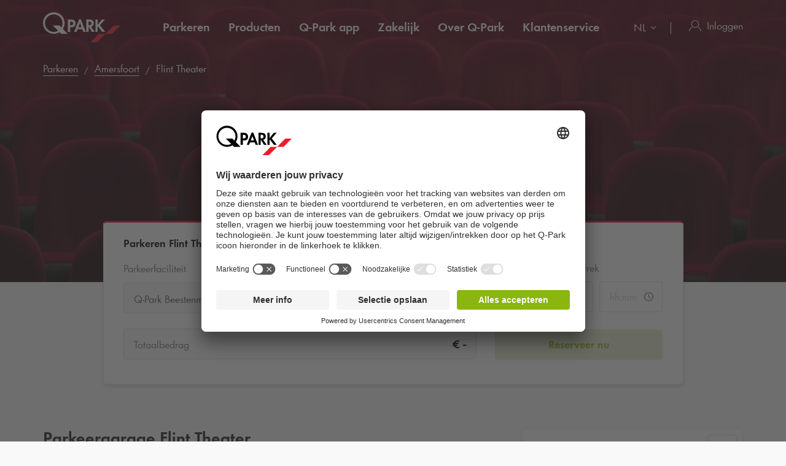

--- FILE ---
content_type: text/html; charset=utf-8
request_url: https://www.q-park.nl/nl-nl/parkeren/amersfoort/poi/flint-theater/
body_size: 26942
content:

<!DOCTYPE html>
<html class="no-js" lang="nl-NL">
<head>
    <script>
        document.documentElement.className = "js";

        
        function noop() { }

        var qpark = qpark || {};
        qpark.locale = "nl";
        qpark.tokenHeaderValue = "m-lOKzVdGOrird6kKHvdqTWNIwymEcJtfkJ5Mt45nW751bDNmQEyHY0R3P9sKj4cUKzMPgWxrHrug3Pq6nfkerAOfv41:D_UUrIL0p-VTuENFN4gJ-1sD7Sx3mb8l31r4E5ssimWwf5EOIY1ryFdERqEYyEHq7oIWFYiTCWvsQQV8BGCtOY67jdg1";
        qpark.startConversionTracking = function () {
            const rwgToken = new URLSearchParams(location.search).get('rwg_token') || undefined;

            // store the rwgToken in a cookie and set the cookie expiration date to 30 days
            if (rwgToken !== undefined) {
                document.cookie = '_rwgToken=' + rwgToken + '; max-age=2592000; domain=' + location.hostname + '; path=/';
            }
        }

        qpark.startConversionTracking();
    </script>


<link rel="preconnect" href="//app.usercentrics.eu">
<link rel="preconnect" href="//api.usercentrics.eu">
<link rel="preconnect" href="//privacy-proxy.usercentrics.eu">
<link rel="preload" href="//app.usercentrics.eu/browser-ui/latest/loader.js" as="script">

<script id="usercentrics-cmp" data-settings-id="tGi0p97oF" src="https://app.usercentrics.eu/browser-ui/latest/loader.js" async=""></script>





    <script>
        dataLayer = [{ "warning":"this is not the real data layer! The real one is gtmDataLayer."}];
        dataLayer.replaceUndefinedStrings = function (obj) {
            for (var k in obj) {
                if (Object.prototype.hasOwnProperty.call(obj, k)) {
                    if (typeof obj[k] == "object" && obj[k] !== null) {
                        dataLayer.replaceUndefinedStrings(obj[k]);
                    } else {
                        if (obj[k] === "undefined") {
                            //console.log(`REPLACING undefined for obj.${k}`);
                            obj[k] = undefined;
                        }
                    }
                }
            }
            return obj;
        };

        window.gtmDataLayer = window.gtmDataLayer || [];

        dataLayer.push = function () {
            //don't modify Google Consent Mode events
            if (arguments[0][0] === 'consent' || arguments[0][0] === 'set') {
                gtmDataLayer.push(arguments[0]);
                return;
            };
            
            Array.prototype.push.apply(this, arguments); //keep track of raw values
            for (var i = 0; i < arguments.length; ++i) {
                var arg = arguments[i];
                var argClone = JSON.parse(JSON.stringify(arg));
                dataLayer.replaceUndefinedStrings(argClone);
                gtmDataLayer.push(argClone);
            };
            return gtmDataLayer.length;
        };
    </script>
    <!-- Google Tag Manager -->
    <script type="text/javascript">
        function gtag() {
            dataLayer.push(arguments);
        }

        gtag("consent", "default", {
            ad_user_data: "denied",
            ad_personalization: "denied",
            ad_storage: "denied",
            analytics_storage: "denied",
            wait_for_update: 2000 
        });

        gtag("set", "ads_data_redaction", true);

    </script>
    <script type="text/javascript">
        const customGtmEventsToPush = [{"page":{"language":"nl","type":"poi page","country":"NL"}},{"user":{"userID":"undefined","loggedIn":"undefined","type":"undefined"}},{"event":"page_view","page_country":"NL","page_language":"nl","page_type":"poi page"},{"poiDetail":{"name":"flint theater"}}];
        for (var i = 0; i < customGtmEventsToPush.length; i++) {
            dataLayer.push(customGtmEventsToPush[i]);
        }
    </script>
    <script type="text/javascript">
        (function(w, d, s, l, i) {
            w[l] = w[l] || [];
            w[l].push({
                'gtm.start': new Date().getTime(),
                event: 'gtm.js'
            });
            var f = d.getElementsByTagName(s)[0],
                j = d.createElement(s),
                dl = l != 'dataLayer' ? '&l=' + l : '';
            j.async = true;
            j.src =
                'https://www.googletagmanager.com/gtm.js?id=' + i + dl;
            f.parentNode.insertBefore(j, f);
        })(window, document, 'script', 'gtmDataLayer', 'GTM-MJLQTC');
    </script>
    <!-- End Google Tag Manager -->


    
<meta charset="UTF-8">

<meta name="author" content="">
<meta name="title" content="Parkeren Flint Theater Amersfoort - Parkeren op loopafstand bij Q-Park">
<meta name="description" content="Parkeren bij het Flint Theater in Amersfoort? Parkeer dan bij Q-Park! Parkeer bij Q-Park op loopafstand van het Flint Theater. Reserveer je parkeerplaats nu online.">
<meta name="keywords" content="">

    <meta name="twitter:card" content="summary">
    <meta name="twitter:site" content="Q-Park Nederland">
    <meta name="twitter:title" content="Parkeren Flint Theater Amersfoort - Parkeren op loopafstand bij Q-Park">
    <meta name="twitter:description" content="Parkeren bij het Flint Theater in Amersfoort? Parkeer dan bij Q-Park! Parkeer bij Q-Park op loopafstand van het Flint Theater. Reserveer je parkeerplaats nu online.">
    <meta name="twitter:image:src" content="https://q-park-online-prod.azureedge.net/-/media/images/website/qpark-nl/point-of-interests-2/amersfoort/theaters/flint_theater_header_v2.jpg?rev=af7ffdae-bf7d-4f3d-8c4e-996cf9ea2e9f&amp;extension=webp">
    <meta property="og:title" content="Parkeren Flint Theater Amersfoort - Parkeren op loopafstand bij Q-Park">
    <meta property="og:description" content="Parkeren bij het Flint Theater in Amersfoort? Parkeer dan bij Q-Park! Parkeer bij Q-Park op loopafstand van het Flint Theater. Reserveer je parkeerplaats nu online.">
    <meta property="og:url" content="https://www.q-park.nl/nl-nl/parkeren/amersfoort/poi/flint-theater/">
    <meta property="og:type" content="website">
    <meta property="og:image" content="https://q-park-online-prod.azureedge.net/-/media/images/website/qpark-nl/point-of-interests-2/amersfoort/theaters/flint_theater_header_v2.jpg?rev=af7ffdae-bf7d-4f3d-8c4e-996cf9ea2e9f&amp;extension=webp">
    <meta property="og:site_name" content="Q-Park Nederland">

<meta name="viewport" content="width=device-width">
<meta name="theme-color" content="#ffffff">
<meta name="MobileOptimized" content="width">
<meta name="HandheldFriendly" content="true">

<meta http-equiv="X-UA-Compatible" content="IE=edge,chrome=1">
<meta http-equiv="cache-control" content="no-store">
<meta http-equiv="pragma" content="no-cache">

<title>Parkeren Flint Theater Amersfoort - Parkeren op loopafstand bij Q-Park</title>

<link rel="icon" type="image/x-icon" href="https://q-park-online-prod-static.azureedge.net/static/assets/img/favicon.ico">
<link rel="icon" type="image/png" sizes="16x16" href="https://q-park-online-prod-static.azureedge.net/static/assets/img/favicon-16x16.png">
<link rel="icon" type="image/png" sizes="32x32" href="https://q-park-online-prod-static.azureedge.net/static/assets/img/favicon-32x32.png">

        <link rel="canonical" href="https://www.q-park.nl/nl-nl/parkeren/amersfoort/poi/flint-theater/">


        <link rel="alternate" href="https://www.q-park.nl/nl-nl/parkeren/amersfoort/poi/flint-theater/" hreflang="nl-NL">
    <link rel="alternate" href="https://www.q-park.nl/en-gb/parking/amersfoort/poi/flint-theater/" hreflang="en-NL">

    
    <script>
        var sharedGtmEvents = {
            gtmSelectContentJson: {
  "content_id": "amersfoort",
  "event": "select_content",
  "page_country": "NL",
  "page_language": "nl",
  "page_type": "poi page"
}
        };

        var sharedGtmEventsPusher = {
            pushGtmSelectContent: (contentType, element) => {
                if (element && !(element?.classList.contains('collapsed'))) {
                    return;
                }

                if (sharedGtmEvents.gtmSelectContentJson) {
                    let eventToPush = {
                        ...sharedGtmEvents.gtmSelectContentJson,
                        content_type: contentType
                    };
                    dataLayer.push(eventToPush);
                }
            }
        };
    </script>





        <link rel="preload" as="font" href="https://q-park-online-prod-static.azureedge.net/static/assets/fonts/Futura-Book.woff2?4892989" crossorigin="anonymous">
        <link rel="preload" as="font" href="https://q-park-online-prod-static.azureedge.net/static/assets/fonts/Futura-Demi.woff2?4892989" crossorigin="anonymous">


<link rel="stylesheet" media="screen" href="https://q-park-online-prod-static.azureedge.net/static/css/vendor.css?v=3.1.7.27928">
<link rel="stylesheet" media="screen" href="https://q-park-online-prod-static.azureedge.net/static/css/publicwebsite.css?v=3.1.7.27928">



    <script>
        var qpark = qpark || {};
        qpark.appInsights = qpark.appInsights || {};
        qpark.appInsights.excludedTargets = ["tr.outbrain.com","px.ads.linkedin.com","graphql.usercentrics.eu","bat.bing.com","pagead2.googlesyndication.com","www.googleadservices.com","www.google.com","maps.googleapis.com","ss390443-hrqq48sz-westeurope-azure.searchstax.com","ss359690-pkxcp1f1-westeurope-azure.searchstax.com","www.google-analytics.com","region1.google-analytics.com","stats.g.doubleclick.net","ad.doubleclick.net","cdn.linkedin.oribi.io","px.ads.linkedin.com","widget.solvemate.com","api.solvemate.com","vc.hotjar.io","redirect.jforce.be","action.metaffiliation.com","a.clarity.ms","b.clarity.ms","c.clarity.ms","d.clarity.ms","e.clarity.ms","f.clarity.ms","g.clarity.ms","h.clarity.ms","i.clarity.ms","j.clarity.ms","k.clarity.ms","l.clarity.ms","m.clarity.ms","n.clarity.ms","o.clarity.ms","p.clarity.ms","q.clarity.ms","r.clarity.ms","s.clarity.ms","t.clarity.ms","u.clarity.ms","v.clarity.ms","w.clarity.ms","x.clarity.ms","y.clarity.ms","z.clarity.ms"];
    </script>


        <script type="text/javascript">
            !(function (cfg){function e(){cfg.onInit&&cfg.onInit(n)}var x,w,D,t,E,n,C=window,O=document,b=C.location,q="script",I="ingestionendpoint",L="disableExceptionTracking",j="ai.device.";"instrumentationKey"[x="toLowerCase"](),w="crossOrigin",D="POST",t="appInsightsSDK",E=cfg.name||"appInsights",(cfg.name||C[t])&&(C[t]=E),n=C[E]||function(g){var f=!1,m=!1,h={initialize:!0,queue:[],sv:"8",version:2,config:g};function v(e,t){var n={},i="Browser";function a(e){e=""+e;return 1===e.length?"0"+e:e}return n[j+"id"]=i[x](),n[j+"type"]=i,n["ai.operation.name"]=b&&b.pathname||"_unknown_",n["ai.internal.sdkVersion"]="javascript:snippet_"+(h.sv||h.version),{time:(i=new Date).getUTCFullYear()+"-"+a(1+i.getUTCMonth())+"-"+a(i.getUTCDate())+"T"+a(i.getUTCHours())+":"+a(i.getUTCMinutes())+":"+a(i.getUTCSeconds())+"."+(i.getUTCMilliseconds()/1e3).toFixed(3).slice(2,5)+"Z",iKey:e,name:"Microsoft.ApplicationInsights."+e.replace(/-/g,"")+"."+t,sampleRate:100,tags:n,data:{baseData:{ver:2}},ver:undefined,seq:"1",aiDataContract:undefined}}var n,i,t,a,y=-1,T=0,S=["js.monitor.azure.com","js.cdn.applicationinsights.io","js.cdn.monitor.azure.com","js0.cdn.applicationinsights.io","js0.cdn.monitor.azure.com","js2.cdn.applicationinsights.io","js2.cdn.monitor.azure.com","az416426.vo.msecnd.net"],o=g.url||cfg.src,r=function(){return s(o,null)};function s(d,t){if((n=navigator)&&(~(n=(n.userAgent||"").toLowerCase()).indexOf("msie")||~n.indexOf("trident/"))&&~d.indexOf("ai.3")&&(d=d.replace(/(\/)(ai\.3\.)([^\d]*)$/,function(e,t,n){return t+"ai.2"+n})),!1!==cfg.cr)for(var e=0;e<S.length;e++)if(0<d.indexOf(S[e])){y=e;break}var n,i=function(e){var a,t,n,i,o,r,s,c,u,l;h.queue=[],m||(0<=y&&T+1<S.length?(a=(y+T+1)%S.length,p(d.replace(/^(.*\/\/)([\w\.]*)(\/.*)$/,function(e,t,n,i){return t+S[a]+i})),T+=1):(f=m=!0,s=d,!0!==cfg.dle&&(c=(t=function(){var e,t={},n=g.connectionString;if(n)for(var i=n.split(";"),a=0;a<i.length;a++){var o=i[a].split("=");2===o.length&&(t[o[0][x]()]=o[1])}return t[I]||(e=(n=t.endpointsuffix)?t.location:null,t[I]="https://"+(e?e+".":"")+"dc."+(n||"services.visualstudio.com")),t}()).instrumentationkey||g.instrumentationKey||"",t=(t=(t=t[I])&&"/"===t.slice(-1)?t.slice(0,-1):t)?t+"/v2/track":g.endpointUrl,t=g.userOverrideEndpointUrl||t,(n=[]).push((i="SDK LOAD Failure: Failed to load Application Insights SDK script (See stack for details)",o=s,u=t,(l=(r=v(c,"Exception")).data).baseType="ExceptionData",l.baseData.exceptions=[{typeName:"SDKLoadFailed",message:i.replace(/\./g,"-"),hasFullStack:!1,stack:i+"\nSnippet failed to load ["+o+"] -- Telemetry is disabled\nHelp Link: https://go.microsoft.com/fwlink/?linkid=2128109\nHost: "+(b&&b.pathname||"_unknown_")+"\nEndpoint: "+u,parsedStack:[]}],r)),n.push((l=s,i=t,(u=(o=v(c,"Message")).data).baseType="MessageData",(r=u.baseData).message='AI (Internal): 99 message:"'+("SDK LOAD Failure: Failed to load Application Insights SDK script (See stack for details) ("+l+")").replace(/\"/g,"")+'"',r.properties={endpoint:i},o)),s=n,c=t,JSON&&((u=C.fetch)&&!cfg.useXhr?u(c,{method:D,body:JSON.stringify(s),mode:"cors"}):XMLHttpRequest&&((l=new XMLHttpRequest).open(D,c),l.setRequestHeader("Content-type","application/json"),l.send(JSON.stringify(s)))))))},a=function(e,t){m||setTimeout(function(){!t&&h.core||i()},500),f=!1},p=function(e){var n=O.createElement(q),e=(n.src=e,t&&(n.integrity=t),n.setAttribute("data-ai-name",E),cfg[w]);return!e&&""!==e||"undefined"==n[w]||(n[w]=e),n.onload=a,n.onerror=i,n.onreadystatechange=function(e,t){"loaded"!==n.readyState&&"complete"!==n.readyState||a(0,t)},cfg.ld&&cfg.ld<0?O.getElementsByTagName("head")[0].appendChild(n):setTimeout(function(){O.getElementsByTagName(q)[0].parentNode.appendChild(n)},cfg.ld||0),n};p(d)}cfg.sri&&(n=o.match(/^((http[s]?:\/\/.*\/)\w+(\.\d+){1,5})\.(([\w]+\.){0,2}js)$/))&&6===n.length?(d="".concat(n[1],".integrity.json"),i="@".concat(n[4]),l=window.fetch,t=function(e){if(!e.ext||!e.ext[i]||!e.ext[i].file)throw Error("Error Loading JSON response");var t=e.ext[i].integrity||null;s(o=n[2]+e.ext[i].file,t)},l&&!cfg.useXhr?l(d,{method:"GET",mode:"cors"}).then(function(e){return e.json()["catch"](function(){return{}})}).then(t)["catch"](r):XMLHttpRequest&&((a=new XMLHttpRequest).open("GET",d),a.onreadystatechange=function(){if(a.readyState===XMLHttpRequest.DONE)if(200===a.status)try{t(JSON.parse(a.responseText))}catch(e){r()}else r()},a.send())):o&&r();try{h.cookie=O.cookie}catch(k){}function e(e){for(;e.length;)!function(t){h[t]=function(){var e=arguments;f||h.queue.push(function(){h[t].apply(h,e)})}}(e.pop())}var c,u,l="track",d="TrackPage",p="TrackEvent",l=(e([l+"Event",l+"PageView",l+"Exception",l+"Trace",l+"DependencyData",l+"Metric",l+"PageViewPerformance","start"+d,"stop"+d,"start"+p,"stop"+p,"addTelemetryInitializer","setAuthenticatedUserContext","clearAuthenticatedUserContext","flush"]),h.SeverityLevel={Verbose:0,Information:1,Warning:2,Error:3,Critical:4},(g.extensionConfig||{}).ApplicationInsightsAnalytics||{});return!0!==g[L]&&!0!==l[L]&&(e(["_"+(c="onerror")]),u=C[c],C[c]=function(e,t,n,i,a){var o=u&&u(e,t,n,i,a);return!0!==o&&h["_"+c]({message:e,url:t,lineNumber:n,columnNumber:i,error:a,evt:C.event}),o},g.autoExceptionInstrumented=!0),h}(cfg.cfg),(C[E]=n).queue&&0===n.queue.length?(n.queue.push(e),n.trackPageView({})):e();})({
                src: "https://js.monitor.azure.com/scripts/b/ai.3.gbl.min.js",
                // name: "appInsights", // Global SDK Instance name defaults to "appInsights" when not supplied
                // ld: 0, // Defines the load delay (in ms) before attempting to load the sdk. -1 = block page load and add to head. (default) = 0ms load after timeout,
                // useXhr: 1, // Use XHR instead of fetch to report failures (if available),
                // dle: true, // Prevent the SDK from reporting load failure log
                crossOrigin: "anonymous", // When supplied this will add the provided value as the cross origin attribute on the script tag
                // onInit: null, // Once the application insights instance has loaded and initialized this callback function will be called with 1 argument -- the sdk instance (DON'T ADD anything to the sdk.queue -- As they won't get called)
                // sri: false, // Custom optional value to specify whether fetching the snippet from integrity file and do integrity check
                cfg: { // Application Insights Configuration
                    connectionString: "InstrumentationKey=a76e116e-f932-44fa-b5c2-c3e2a968c9d2;IngestionEndpoint=https://westeurope-1.in.applicationinsights.azure.com/;LiveEndpoint=https://westeurope.livediagnostics.monitor.azure.com/;ApplicationId=c9175fc1-a040-478a-baf3-41aaf79396ee"
                }
            });

            // Telemetry initializer: this is called whenever a new telemetry item is created
            appInsights.queue.push(function () {
                appInsights.addTelemetryInitializer(function (envelope) {
                    var telemetryItem = envelope.baseData;

                    if (envelope.baseType === "RemoteDependencyData") {
                        if (envelope.baseData.success === true) {
                            return false;
                        }

                        if (window.qpark && window.qpark.appInsights && window.qpark.appInsights.excludedTargets) {
                            var target = envelope.baseData.target;
                            if (target) {
                                var targetLower = target.trim().toLowerCase();
                                var isExcluded = window.qpark.appInsights.excludedTargets.some(function(excludedTarget) {
                                    return targetLower.indexOf(excludedTarget) !== -1;
                                });

                                if (isExcluded) {
                                    return false;
                                }
                            }
                        }
                    }

                    // set cloud_RoleName
                    if (!envelope.tags) {
                        envelope.tags = [];
                    }
                    envelope.tags.push({ "ai.cloud.role": "Sitecore.Web" });

                    // set custom properties
                    telemetryItem.properties = telemetryItem.properties || {};
                    telemetryItem.properties["templateName"] = "Point of Interest";
                    telemetryItem.properties["templateId"] = "{81EEC4E3-96B5-4E85-8CED-F839E4674CA2}";
                    telemetryItem.properties["appService"] = "q-park-online-replica-prod";

                    // set custom metrics
                    // telemetryItem.measurements = telemetryItem.measurements || {};
                    // telemetryItem.measurements["globalMetric"] = 100;
                });
            });
        </script>
</head>
<body id="body" class="qp-city ">
	<!-- Google Tag Manager (noscript) -->
	<noscript>
		<iframe src="https://www.googletagmanager.com/ns.html?id=GTM-MJLQTC" height="0" width="0" style="display: none; visibility: hidden"></iframe>
	</noscript>
	<!-- End Google Tag Manager (noscript) -->







    

<header class="clean-qp-header">
    <div class="container relative fixedscroll-start">
        <nav class="navbar navbar-qp">
            <div class="row">
                <div class="col-xs-12 col-md-2 header-logo-override">
                    <div class="navbar-header">
                        <button type="button" class="navbar-toggle">
                            <span class="sr-only">WebsiteNavigationToggleNavigation</span>
                        </button>
                        <a href="/nl-nl/" class="navbar-brand">
                            <img src="https://q-park-online-prod-static.azureedge.net/static/assets/svg/logo_white.svg" alt="Q-Park" class="logo-white">
                            <img src="https://q-park-online-prod-static.azureedge.net/static/assets/svg/logo.svg" alt="Q-Park" class="logo-black">
                        </a>
                    </div>
                </div>

                <!-- Desktop navigation -->
                <div class="col-xs-12 col-md-10 desktop header-navigation-override">
                    <div class="display-flex-justify display-flex-align-start">
                        <ul class="nav navbar-nav main-nav display-flex">
                                <li class="text-ellipsis ">
                                    <a href="/nl-nl/parkeren/" title="Parkeren">
                                        Parkeren
                                    </a>
                                </li>
                                <li class="text-ellipsis ">
                                    <a href="/nl-nl/producten/" title="Producten">
                                        Producten
                                    </a>
                                </li>
                                <li class="text-ellipsis ">
                                    <a href="/nl-nl/app/" title="Q-Park app">
                                        <span class="nobr">Q-Park</span> app
                                    </a>
                                </li>
                                <li class="text-ellipsis ">
                                    <a href="/nl-nl/zakelijk/" title="Zakelijk">
                                        Zakelijk
                                    </a>
                                </li>
                                <li class="text-ellipsis ">
                                    <a href="/nl-nl/over/" title="Over Q-Park">
                                        Over <span class="nobr">Q-Park</span>
                                    </a>
                                </li>
                                <li class="text-ellipsis ">
                                    <a href="/nl-nl/klantenservice/" title="Klantenservice">
                                        Klantenservice
                                    </a>
                                </li>
                        </ul>

                        <ul class="nav navbar-nav navbar-right display-flex">
                                <li class="language-selector">
                                    <select id="language-selector" class="language-selector-select navigate-select-with-query">
                                            <option data-exclude-query="False" value="" selected="&#39;selected&#39;">
                                                NL
                                            </option>
                                            <option data-exclude-query="False" value="/en-gb/parking/amersfoort/poi/flint-theater/">
                                                EN
                                            </option>
                                    </select>
                                </li>

                                    <li class="user-menu only-icon text-ellipsis">
                                        <a href="/nl-nl/login/">
                                            <div class="icon-line small-icon vertical-center">
                                                <div class="icon-wrapper">
                                                    <div class="icon account-white"></div>
                                                    <div class="icon account"></div>
                                                </div>
                                                <div class="text-ellipsis">Inloggen</div>
                                            </div>
                                        </a>
                                    </li>
                        </ul>
                    </div>
                </div>
            </div>
        </nav>
    </div>

    <!-- Sidebar navigation -->
    <nav id="side-menu" class="side-navbar navbar-qp mobile">
        <div class="side-navbar-container">
            <div class="navbar-header">
                <button type="button" class="navbar-toggle">
                    <span class="sr-only">WebsiteNavigationToggleNavigation</span>
                </button>
                <a href="/nl-nl/" class="navbar-brand">
                    <img src="https://q-park-online-prod-static.azureedge.net/static/assets/svg/logo.svg" alt="Q-Park">
                </a>
            </div>
            <div class="navbar-body">

                <ul class="nav navbar-nav">
                        <li class="">
                            <a href="/nl-nl/parkeren/" title="Parkeren">
                                Parkeren
                            </a>
                        </li>
                        <li class="">
                            <a href="/nl-nl/producten/" title="Producten">
                                Producten
                            </a>
                        </li>
                        <li class="">
                            <a href="/nl-nl/app/" title="Q-Park app">
                                <span class="nobr">Q-Park</span> app
                            </a>
                        </li>
                        <li class="">
                            <a href="/nl-nl/zakelijk/" title="Zakelijk">
                                Zakelijk
                            </a>
                        </li>
                        <li class="">
                            <a href="/nl-nl/over/" title="Over Q-Park">
                                Over <span class="nobr">Q-Park</span>
                            </a>
                        </li>
                        <li class="">
                            <a href="/nl-nl/klantenservice/" title="Klantenservice">
                                Klantenservice
                            </a>
                        </li>

                </ul>
            </div>
            <div class="navbar-footer">
                <ul class="nav navbar-nav">
                            <li class="user-menu">
                                <a href="/nl-nl/login/">
                                    <div class="icon-line small-icon vertical-center">
                                        <div class="icon-wrapper">
                                            <div class="icon account"></div>
                                        </div>
                                        <div class="icon-text text-ellipsis">Inloggen</div>
                                    </div>
                                </a>
                            </li>

                        <li class="language-selector">
                            <select id="language-selector" class="language-selector-select navigate-select-with-query">
                                    <option data-exclude-query="False" value="" selected="&#39;selected&#39;">
                                        NL
                                    </option>
                                    <option data-exclude-query="False" value="/en-gb/parking/amersfoort/poi/flint-theater/">
                                        EN
                                    </option>
                            </select>
                        </li>
                </ul>
            </div>
        </div>
    </nav>
</header>





<div class="qcontentpane">

    

<section class="clean-header-image no-border">
    <div class="header-wrapper">
        <div class="img-bg bg-gradient" data-background-image="https://q-park-online-prod.azureedge.net/-/media/images/website/qpark-nl/point-of-interests-2/amersfoort/theaters/flint_theater_header_v2.jpg?rev=af7ffdae-bf7d-4f3d-8c4e-996cf9ea2e9f&amp;extension=webp&amp;mw=1920&amp;hash=29E9DDD6CA121F9ABD1F892E5F31FC73"></div>

        
    <script type="application/ld+json">
        {"itemListElement":[{"position":1,"item":{"@id":"https://www.q-park.nl/nl-nl/","name":"Home"},"@type":"ListItem"},{"position":2,"item":{"@id":"https://www.q-park.nl/nl-nl/parkeren/","name":"Parkeren"},"@type":"ListItem"},{"position":3,"item":{"@id":"https://www.q-park.nl/nl-nl/parkeren/amersfoort/","name":"Amersfoort"},"@type":"ListItem"},{"position":4,"item":{"name":"Flint Theater"},"@type":"ListItem"}],"@type":"BreadcrumbList","@context":"https://schema.org"}
    </script>

<section class="breadnav desktop">
    <div class="container">
        <div class="row bread">
            <div class="col-xs-12">
                <nav role="navigation" class="breadcrumbs" aria-label="breadcrumbs">
                    <ol>
                        <li>

                            <ol>
                                    <li>
                                            <a href="/nl-nl/parkeren/" title="Parkeren">Parkeren</a>
                                    </li>
                                    <li>
                                            <a href="/nl-nl/parkeren/amersfoort/" title="Amersfoort">Amersfoort</a>
                                    </li>
                                    <li>
Flint Theater                                    </li>
                            </ol>
                        </li>
                    </ol>
                </nav>
            </div>
        </div>
    </div>
</section>


            <div class="header-content">
                <div class="header-text">
                    <div class="container">
                        <div class="row">
                            <div class="col-xs-12 col-md-6 col-md-offset-3">
                                                                    <h1 class="">Parkeren Flint Theater</h1>
                            </div>
                        </div>
                    </div>
                </div>
            </div>

    </div>


<script>
    var now = new Date();
    var minimumDate = new Date(now).setHours(0, 0, 0, 0); //set minimum date for datepicker to beginning of day
    var maximumDate = new Date(minimumDate).setFullYear(new Date(minimumDate).getFullYear() + 1);
</script>

<div data-module="content/ui/SearchTabs/SearchTabs" class="header-box tab-searchbox-overlap" data-options='{ "query": "", "dateFormat": "D-M-YYYY", "allowQuerylessSearches": "True", "isBestPriceOfferMode": "True", "parkingFacilityDropdownDisabled": "True", "facilityId":"324db76b-dfb0-4610-99bb-fb1d3718e1c9", "currencyCode": "€", "searchResultsUrl": "/nl-nl/results/?l=", "startDateQueryString": "startDate", "startTimeQueryString": "startTime", "endDateQueryString": "endDate", "endTimeQueryString": "endTime", "googleMapsUrl": "https://maps.googleapis.com/maps/api/js?key=AIzaSyCq5RLWAKHZhIaWZj7VTeE8hmXp2sKLlGQ&amp;libraries=places&amp;language=nl", "countryCode": "NL", "countryName": "Nederland", "showCountryNameInSearchField": "False", "GtmSearchEventJson": {
  &quot;eventValue&quot;: &quot;undefined&quot;,
  &quot;event&quot;: &quot;eventPush&quot;,
  &quot;eventCategory&quot;: &quot;search parking&quot;,
  &quot;eventAction&quot;: &quot;poi page&quot;,
  &quot;eventLabel&quot;: &quot;undefined&quot;,
  &quot;eventNonInteraction&quot;: false
}, "GtmSearchEventV2Json": {}, "GtmSearchLocationEnteredJson": {
  &quot;search_type&quot;: &quot;search parking&quot;,
  &quot;event&quot;: &quot;search_location_entered&quot;,
  &quot;page_country&quot;: &quot;NL&quot;,
  &quot;page_language&quot;: &quot;nl&quot;,
  &quot;page_type&quot;: &quot;poi page&quot;
}, "GtmViewItemEventJson": {
  &quot;items&quot;: [
    {
      &quot;item_category&quot;: null,
      &quot;item_name&quot;: null,
      &quot;item_brand&quot;: null
    }
  ],
  &quot;event&quot;: &quot;view_item&quot;,
  &quot;page_country&quot;: &quot;NL&quot;,
  &quot;page_language&quot;: &quot;nl&quot;,
  &quot;page_type&quot;: &quot;poi page&quot;
}, "isDealsPage": "False", "prebookingMaxDurationUrl": "", "parkingFacilityDropdownListOptions": [{&quot;FacilityId&quot;:&quot;324db76b-dfb0-4610-99bb-fb1d3718e1c9&quot;,&quot;FacilityName&quot;:&quot;Q-Park Beestenmarkt&quot;,&quot;Distance&quot;:455.53804294892626,&quot;FormattedWalkingTime&quot;:&quot;6 Minuten lopen&quot;,&quot;ParkingFacilityUid&quot;:&quot;21595&quot;}], "HasLimitedSpotsThreshold": 33 }'>
    <div class="container">
        <div class="row">
            <div class="col-xs-12 col-md-10 col-md-offset-1 breakout-container-mobile">
                <div class="tab-searchbox single-tab">

                    <div class="tab-content">

                            <div id="pre-booking" class="tab-pane form-pane active panel-group shadow">
                                <div class="panel">
                                        <span class="tab-title desktop">Parkeren Flint Theater</span>
                                    <a role="button" class="mobile no-link" data-toggle="collapse" data-parent="#pre-booking" href="#prebooking-tab" aria-expanded="true" aria-controls="prebooking-tab">
                                            <div class="row display-flex">
                                                <div class="col-xs-10 flex-column justify-content-center">
                                                    <span class="display-block large-text bold black">Parkeren Flint Theater</span>
                                                    <span class="display-block gray-nipple">Datum en tijd invullen</span>
                                                </div>
                                                <div class="col-xs-2 flex-column justify-content-center align-items-end">
                                                    <img class="clean-icon chevron-small chevron-up if-not-collapsed" src="https://q-park-online-prod-static.azureedge.net/static/assets/svg/chevron-black.svg" alt="chevron">
                                                    <img class="clean-icon chevron-small chevron-down if-collapsed" src="https://q-park-online-prod-static.azureedge.net/static/assets/svg/chevron-black.svg" alt="chevron">
                                                </div>
                                            </div>
                                        </a>
                                    <div id="prebooking-tab" class="panel-collapse collapse collapse-only-xs in" role="tabpanel" aria-labelledby="headingOne">
                                        <form action="" class="clean-form padding-top-xs-mobile" autocomplete="off">
                                            <div class="row form-group no-bottom-margin">
                                                    <div class="col-xs-12 col-md-4">
                                                        <div class="row row-no-gutters form-group">
                                                            <div class="form-group no-bottom-margin">
                                                                    <div class="col-form-label col-xs-12 parking-facility-label">
                                                                        <label class="col-form-label text-ellipsis" for="parkingFacilityDropdownSelect">
                                                                            Parkeerfaciliteit
                                                                        </label>
                                                                            <div class="walking-distance-wrapper single-item">
                                                                                <img class="walking-icon" src="https://q-park-online-prod-static.azureedge.net/static/assets/svg/person-walking-light-grey.svg" alt="walking-icon"> 6 Minuten lopen
                                                                            </div>
                                                                    </div>
                                                            </div>
                                                            <div class="form-control-container facility-selectlist-container" data-bind="css: {'validation-error': ShowInvalidParkingFacilityDropdown}" id="parkingFacilityDropdownSelect">
                                                                    <input type="hidden" name="parkingFacilityDropdown" value="324db76b-dfb0-4610-99bb-fb1d3718e1c9" data-bind="value: ParkingFacilityDropdown">
                                                                    <select class="form-control" disabled="disabled">
                                                                        <option value="324db76b-dfb0-4610-99bb-fb1d3718e1c9" data-text='<div class="select-facility"><div class="facility-name text-ellipsis">Q-Park Beestenmarkt</div><div class="distance-info"><img class="walking-icon" src="https://q-park-online-prod-static.azureedge.net/static/assets/svg/person-walking-light-grey.svg"> 6 Minuten lopen</div></div>'><span class="nobr">Q-Park</span> Beestenmarkt</option>
                                                                    </select>

                                                            </div>
                                                        </div>
                                                    </div>
                                                <div class="col-xs-12 col-md-4">
                                                    <div class="row row-no-gutters form-group">
                                                        <label class="col-form-label col-xs-12" for="startDatePicker">
                                                            Datum en tijd van aankomst
                                                        </label>
                                                        <div class="col-xs-7">
                                                            <div class="form-control-container" id="startDatePicker" data-bind="css: {'validation-error': DateTimePicker.InvalidStartDate}">
                                                                <div class="datepicker clean-datepicker" data-module="shared/ui/DatePickerMobile" data-bind="css: {'no-date-entered': !DateTimePicker.StartDate()}">
                                                                    <input type="text" class="form-control startDatePicker js-custom-picker custom-picker" inputmode="none" placeholder="d-m-yyyy" data-bind="dateTimePicker: DateTimePicker.StartDate, dateTimePickerOptions: { format: 'D-M-YYYY', minDate: minimumDate, maxDate: maximumDate, useCurrent: false }">
                                                                    <input type="date" class="form-control js-native-picker native-picker" placeholder="d-m-yyyy">
                                                                </div>
                                                                <div class="validation-error-message">Vul een startdatum in</div>
                                                            </div>
                                                        </div>

                                                        <div class="col-xs-5">
                                                            <div class="margin-left-small" id="startTimePicker" data-bind="css: {'no-time-entered': !DateTimePicker.StartTime(), 'validation-error': DateTimePicker.InvalidStartTime}">
                                                                <div class="mobile">
                                                                    <select class="form-control mobile" data-bind="options: DateTimePicker.StartTimes, optionsText: 'Id', optionsValue: 'Id', optionsCaption: 'hh:mm', value: DateTimePicker.StartTime"></select>
                                                                </div>
                                                                <div class="desktop timepicker-wrapper timepicker ui-front">
                                                                    <input type="text" class="form-control desktop startTimePickerDesktop" placeholder="hh:mm" data-bind="value: DateTimePicker.StartTime">
                                                                </div>
                                                                <div class="validation-error-message">Vul een begintijd in</div>
                                                            </div>
                                                        </div>
                                                    </div>
                                                </div>
                                                <div class="col-xs-12 col-md-4">
                                                    <div class="row row-no-gutters form-group">
                                                        <label class="col-form-label col-xs-12" for="endDatePicker">
                                                            Datum en tijd van vertrek
                                                        </label>

                                                        <div class="col-xs-7">
                                                            <div class="form-control-container" id="endDatePicker" data-bind="css: {'validation-error': DateTimePicker.InvalidEndDate}">
                                                                <div class="datepicker clean-datepicker" data-module="shared/ui/DatePickerMobile" data-bind="css: {'no-date-entered': !DateTimePicker.EndDate()}">
                                                                    <input type="text" class="form-control endDatePicker js-custom-picker custom-picker" inputmode="none" placeholder="d-m-yyyy" data-bind="dateTimePicker: DateTimePicker.EndDate, dateTimePickerOptions: { format: 'D-M-YYYY', minDate: minimumDate, maxDate: maximumDate, useCurrent: false }">
                                                                    <input type="date" class="form-control endDatePickerMobile js-native-picker native-picker" placeholder="d-m-yyyy">
                                                                </div>
                                                                <div class="validation-error-message">Vul een einddatum in</div>
                                                            </div>
                                                        </div>

                                                        <div class="col-xs-5">
                                                            <div class="margin-left-small" id="endTimePicker" data-bind="css: {'no-time-entered': !DateTimePicker.EndTime(), 'validation-error': DateTimePicker.InvalidEndTime}">
                                                                <div class="mobile">
                                                                    <select class="form-control" data-bind="value: DateTimePicker.EndTime, options: DateTimePicker.EndTimes, optionsText: 'Id', optionsValue: 'Id', optionsCaption: 'hh:mm'"></select>
                                                                </div>
                                                                <div class="desktop timepicker-wrapper timepicker ui-front">
                                                                    <input type="text" class="form-control desktop endTimePickerDesktop" placeholder="hh:mm" data-bind="value: DateTimePicker.EndTime">
                                                                </div>
                                                                <div class="validation-error-message">Vul een eindtijd in</div>
                                                            </div>
                                                        </div>
                                                    </div>
                                                </div>
                                            </div>
                                            <!--Prebooking max duration-->
                                            <div class="row max-duration-message initially-hidden" data-bind="visible: DateTimePicker.IsTimeDifferenceGreaterThanPrebookingMaxDuration" id="max-duration-message-city-page">
                                                <div class="col-xs-12">
                                                    <div class="max-duration-bg-wrapper">
                                                        <div class="warning-icon">
                                                            <img src="https://q-park-online-prod-static.azureedge.net/static/assets/svg/warning-triangle.svg" alt="warning-icon">
                                                        </div>
                                                        <div class="text-wrapper">
                                                            <div class="text-content">GlobalRedirectToSeasonTicketSeasonTicketIsBetterOption</div>
                                                        </div>
                                                    </div>
                                                </div>
                                            </div>
                                            <!--Prebooking max duration-->
                                                <div class="row">
                                                    <div class="col-xs-12 col-md-8">
                                                        <div class="amount-box row row-no-gutters form-group">
                                                            <div class="left-side col-xs-6">
                                                                <span class="amount-label vertical-center">
                                                                    Totaalbedrag
                                                                </span>
                                                            </div>
                                                            <div class="right-side col-xs-6">
                                                                <div class="initially-hidden" data-bind="visible: PriceCalculated">
                                                                    <!-- ko if: !DateTimePicker.IsTimeDifferenceGreaterThanPrebookingMaxDuration() -->
                                                                    <span class="original-price strikehorizontal" data-bind="text: OriginalPrice"></span>
                                                                    <span class="price-currency">€</span>
                                                                    <span class="price-value"><strong data-bind="text: PriceIntegers"></strong><span class="decimals" data-bind="text: PriceDecimals"></span></span>
                                                                    <span class="deal-label" data-bind="visible: PriceIsDeal">Deal</span>
                                                                    <!-- /ko -->
                                                                    <!-- ko if: DateTimePicker.IsTimeDifferenceGreaterThanPrebookingMaxDuration -->
                                                                    <span class="price-value"><strong data-bind="text: $root.DashAndCurrencySymbol()"></strong></span>
                                                                    <!-- /ko -->

                                                                </div>
                                                                <div class="initially-hidden" data-bind="visible: NoPriceAvailable()">
                                                                    <span data-bind="visible: !IsSoldOut()" class="amount-label vertical-center primary-color strong-text">Bekijk andere deals</span>
                                                                    <span data-bind="visible: IsSoldOut()" class="amount-label vertical-center primary-color strong-text">Uitverkocht</span>
                                                                </div>
                                                                <div class="initially-visible" data-bind="visible: !PriceCalculated() && !NoPriceAvailable()">
                                                                    <span class="price-currency">€</span>
                                                                    <span class="price-value"><strong>-</strong></span>
                                                                </div>
                                                            </div>
                                                        </div>
                                                    </div>
                                                    <div class="col-xs-12 col-md-4">
                                                        <div class="form-save inline">
                                                            <button type="submit" class="clean-button primary visually-disabled next btn-full-important" data-bind="click: BpoBookNowClicked, css: {'visually-disabled': IsBpoSearchFormNotCompletelyFilledIn(), 'loading': PriceCalculating, 'disabled': NoPriceAvailable() || DateTimePicker.IsTimeDifferenceGreaterThanPrebookingMaxDuration}">
                                                                <span data-bind="visible: !PriceCalculating()">Reserveer nu</span>
                                                                <div class="loading-wrapper">
                                                                    <div class="dot-pulse"></div>
                                                                </div>
                                                            </button>
                                                        </div>
                                                    </div>

                                                    <div class="initially-hidden col-xs-12 col-md-4 offset-md-8 margin-top-xxs" data-bind="visible: HasLimitedSpots">
                                                        
<div class="limited-spots-available-wrapper">
    <span class="limited-spots-available-content">Online bijna uitverkocht! </span>
</div>
                                                    </div>
                                                </div>
                                                <div class="row initially-hidden" data-bind="visible: PriceError">
                                                    <div class="col-xs-12 primary-color">De verwachte gegevens kunnen niet worden getoond omdat zich tijdens de verwerking een fout voordeed.</div>
                                                </div>

                                        </form>
                                    </div>
                                </div>
                            </div>
                    </div>
                </div>

            </div>
        </div>
    </div>
</div>






</section>
    <script type="application/ld+json">
        {"@type":"Place","@context":"https://schema.org","@id":"39b33f34-2680-46a3-a9e1-049566148e6c","name":"Flint Theater"}
    </script>

<script>
    var minimumDate = new Date().setHours(0, 0, 0, 0); //set minimum date for datepicker to beginning of day
    var maximumDate = new Date(minimumDate).setFullYear(new Date(minimumDate).getFullYear() + 1);
</script>

<section class="poi-detail" data-module="content/ui/PoiDetail" data-options='{"dateFormat": "D-M-YYYY", "ProductImpressionsJson": {&quot;event&quot;:&quot;ecomProductImpressions&quot;,&quot;ecommerce&quot;:{&quot;impressions&quot;:&quot;#list#&quot;}}, "GtmViewItemListJson": {&quot;filter_type&quot;:&quot;none&quot;,&quot;items&quot;:[],&quot;event&quot;:&quot;view_item_list&quot;,&quot;page_country&quot;:&quot;NL&quot;,&quot;page_language&quot;:&quot;nl&quot;,&quot;page_type&quot;:&quot;poi page&quot;}, "CountryCode": "NL" }'>
    <div class="container">
        <div class="row">
            <!-- Sidebar -->
            <div class="col-xs-12 col-md-4 col-lg-offset-1 clean-sidebar float-right floating-box desktop">
                <section class="clean-card no-header-line">
                    <div class="img-wrapper desktop map-wrapper route-wrapper">
                        <a href="javascript:void($('.map-overlay').removeClass('hidden'));">
                            <div class="img-bg" data-background-image="https://maps.googleapis.com/maps/api/staticmap?key=AIzaSyCq5RLWAKHZhIaWZj7VTeE8hmXp2sKLlGQ&amp;center=52.1599173,5.3927834&amp;size=358x198&amp;markers=icon:https://q-park-online-prod-static.azureedge.net/static/assets/img/static-map-markers/poipin.png%7C52.1599173,5.3927834&amp;markers=icon:https://q-park-online-prod-static.azureedge.net/static/assets/img/static-map-markers/facilitypin-active-1.png%7C52.15594,5.39436&amp;signature=0otbrCZwRqQ5Il2WDTs86Ct19rc=">
                            </div>

                            <div class="map-button">
                                <img src="https://q-park-online-prod-static.azureedge.net/static/assets/svg/icon_map-open.svg" class="icon">
                            </div>
                        </a>
                    </div>

                    <div class="card-wrapper">
                        <div class="card-inner">
                            <div class="card-header">
                                <div class="card-meta-information">
                                    <div class="clean-icon-line large-icon">
                                        <img src="https://q-park-online-prod-static.azureedge.net/static/assets/svg/location-icon-ghost.svg" class="icon">
                                        <div class="icon-text">
                                            <strong>Flint Theater</strong>
                                            <div>Coninckstraat 60</div>
                                            <div>3811 WK Amersfoort</div>
                                        </div>
                                    </div>
                                </div>
                            </div>

                            <div class="card-body">
                                <div class="row">
                                    <div class="col-xs-12">
                                        <a class="clean-button secondary btn-full" href="/nl-nl/results/?l=Flint Theater, Coninckstraat 60, 3811 WK Amersfoort&amp;lat=52.1599173&amp;lng=5.3927834">
                                            Bekijk alle parkeergarages op de kaart
                                        </a>
                                    </div>
                                </div>
                            </div>
                        </div>
                    </div>
                </section>

                <div class="map-overlay hidden" onclick="$('.map-overlay').addClass('hidden');">
                    <div class="container">
                        <div class="row">
                            <div class="col-xs-12 google-map">
                                <iframe frameborder="0" src="https://www.google.com/maps/embed/v1/place?key=AIzaSyCq5RLWAKHZhIaWZj7VTeE8hmXp2sKLlGQ&amp;q=Coninckstraat+60%2c+3811+WK+Amersfoort&amp;zoom=16" allowfullscreen=""></iframe>
                                <a href="javascript:void($('.map-overlay').addClass('hidden'));" class="map-button">
                                    <img src="https://q-park-online-prod-static.azureedge.net/static/assets/svg/icon_map-close.svg" class="icon">
                                </a>
                            </div>
                        </div>
                    </div>
                </div>
            </div>

            <div class="col-xs-12 col-md-8 col-lg-7">
                    <div class="section-body partial-collapse padding-bottom-sections">
                        <div class="relative">
                            <div class="collapse-body collapse qp-rte" id="PoiIntro" aria-expanded="false">
                                <h2>Parkeergarage Flint Theater&nbsp;</h2>
Het Flint Theater is h&eacute;t kloppende culturele hart van Amersfoort. Op het programma van Flint staan diverse muziek-, dans-, cabaret- en theatershows. Het is bij uitstek geschikt voor een heerlijk avondje uit. Ga je met de auto naar het Flint Theater en wil je <a href="/nl-nl/parkeren/amersfoort/">parkeren in Amersfoort</a>? Parkeer je auto bij <a href="/nl-nl/parkeren/amersfoort/beestenmarkt/"><span class="nobr">Q-Park</span> Beestenmarkt</a>. Bij <span class="nobr">Q-Park</span> Beestenmarkt kun je op loopafstand parkeren. Het is ook mogelijk om je parkeerplaats vooraf online te reserveren. Met een online reservering ben je verzekerd van een parkeerplaats en heb je meer tijd om te genieten van je avond uit.&nbsp;
                            </div>

                            <a role="button" class="collapse-load-more collapsed " data-toggle="collapse" href="#PoiIntro" aria-expanded="false" onclick="sharedGtmEventsPusher.pushGtmSelectContent('read more', this)">
                                <div class="if-collapsed">
                                    <span class="clean-button button-link tertiary green underlined down">Meer lezen</span>
                                </div>
                                <div class="if-not-collapsed">
                                    <span class="clean-button button-link tertiary green underlined up">Minder lezen</span>
                                </div>
                            </a>
                        </div>
                    </div>




                    <!-- Parking facilities -->
                    <div class="clean-section  padding-bottom-sections">
                        <header class="section-header heading-2">
                            <span class="section-header__title">Parkeren in de buurt</span>
                        </header>

                        <div class="section-body">
                            <div class="expendable-card-list" data-module="shared/ui/ExpandableCards">
                                    <div class="clean-card expendable-card expanded green-line keep-expanded" data-gtm-product-json="{
  &quot;category&quot;: &quot;NL/amersfoort&quot;,
  &quot;position&quot;: &quot;#position#&quot;,
  &quot;list&quot;: &quot;poipage|list&quot;,
  &quot;name&quot;: &quot;beestenmarkt&quot;,
  &quot;id&quot;: &quot;beestenmarkt&quot;,
  &quot;brand&quot;: &quot;pre-booking&quot;
}" data-gtm-order-details-json="{
  &quot;index&quot;: &quot;#position#&quot;,
  &quot;item_list_name&quot;: &quot;poipage|list&quot;,
  &quot;item_category&quot;: &quot;amersfoort&quot;,
  &quot;item_name&quot;: &quot;beestenmarkt&quot;,
  &quot;item_brand&quot;: &quot;pre-booking, season ticket&quot;
}" data-gtm-product-pushed="false" data-gtm-product-view-item-pushed="false">
                                        <div class="card-wrapper">
                                            <div class="card-inner">
                                                <div class="card-body">
                                                    <div class="clean-thumbnail">
                                                        <div class="img-box">
                                                            <div class="img-bg rounded numbered" data-background-image="https://q-park-online-prod.azureedge.net/-/media/images/parking-facilities/qpark-nl/amersfoort/amersfoort-beestenmarkt-qpark.jpg?rev=89dfb71a-b7c5-4336-889e-8136f6974936&amp;extension=webp&amp;mh=154&amp;hash=E39EA1477733DC9679ECFEEA20FE1D55">
                                                                <span class="number bold">1</span>
                                                            </div>
                                                        </div>
                                                        <div class="caption">
                                                            <div class="caption-content">
                                                                <strong class="title"><span class="nobr">Q-Park</span> Beestenmarkt</strong>
                                                                    <div class="clean-icon-line soft-grey">
                                                                        <img src="https://q-park-online-prod-static.azureedge.net/static/assets/svg/person-walking-light-grey.svg" class="icon">
                                                                        <div class="icon-text">
                                                                            6 Minuten lopen
                                                                        </div>
                                                                    </div>
                                                                                                                                    <div class="tags text-ellipsis">
                                                                        <span class="prebooking-tag">
                                                                            <img src="https://q-park-online-prod-static.azureedge.net/static/assets/svg/payment-icon.svg" alt="prebooking"> Online reserveren
                                                                        </span>
                                                                    </div>
                                                            </div>
                                                            <div class="caption-link desktop">
                                                                <a href="/nl-nl/parkeren/amersfoort/beestenmarkt/" class="clean-button button-link tertiary green underlined next no-nav" data-bind="click: function(){PushProductClick({
  &quot;event&quot;: &quot;ecomProductClick&quot;,
  &quot;ecommerce&quot;: {
    &quot;click&quot;: {
      &quot;products&quot;: [
        {
          &quot;category&quot;: &quot;NL/amersfoort&quot;,
          &quot;position&quot;: &quot;#position#&quot;,
          &quot;name&quot;: &quot;beestenmarkt&quot;,
          &quot;id&quot;: &quot;beestenmarkt&quot;,
          &quot;brand&quot;: &quot;pre-booking&quot;
        }
      ],
      &quot;actionField&quot;: {
        &quot;list&quot;: &quot;poipage|list&quot;
      }
    }
  }
}, 1); return true;}">
                                                                    Meer informatie
                                                                </a>
                                                            </div>
                                                        </div>
                                                    </div>
                                                </div>
                                            </div>

                                            <div class="card-inner expanded-content">
                                                <div class="row">
                                                    <div class="col-xs-12 col-md-6">
                                                        <a data-module="shared/ui/GtmPushOnClick" data-options='{ "gtmEventModelJson": {
  &quot;event&quot;: &quot;navigateToParkingFacility&quot;,
  &quot;eventCategory&quot;: &quot;navigate to&quot;,
  &quot;eventAction&quot;: &quot;beestenmarkt&quot;,
  &quot;eventLabel&quot;: &quot;NL/amersfoort&quot;,
  &quot;eventNonInteraction&quot;: false
}, "gtmNavigateClickEventModelJson": {&quot;facility_name&quot;:&quot;beestenmarkt&quot;,&quot;event&quot;:&quot;navigate_click&quot;,&quot;page_country&quot;:&quot;NL&quot;,&quot;page_language&quot;:&quot;nl&quot;,&quot;page_type&quot;:&quot;poi page&quot;} }' href="https://www.google.com/maps/dir/?api=1&amp;destination=52.15594,5.39436&amp;travelmode=walking" target="_blank" class="clean-button secondary btn-full-important">
                                                            Navigeer naar de parkeergarage
                                                        </a>
                                                    </div>
                                                        <div class="col-xs-12 spacer-xs mobile"></div>
                                                        <div class="col-xs-12 col-md-6">
                                                            <a href="#" data-bind="click: function() { ShowSelectPeriodForFacility({&quot;Id&quot;:&quot;324db76b-dfb0-4610-99bb-fb1d3718e1c9&quot;,&quot;ImageUrl&quot;:&quot;https://q-park-online-prod.azureedge.net/-/media/images/parking-facilities/qpark-nl/amersfoort/amersfoort-beestenmarkt-qpark.jpg?rev=89dfb71a-b7c5-4336-889e-8136f6974936&amp;extension=webp&amp;mh=154&amp;hash=E39EA1477733DC9679ECFEEA20FE1D55&quot;,&quot;FacilityImageUrl&quot;:&quot;https://q-park-online-prod.azureedge.net/-/media/images/parking-facilities/qpark-nl/amersfoort/amersfoort-beestenmarkt-qpark.jpg?rev=89dfb71a-b7c5-4336-889e-8136f6974936&amp;extension=webp&quot;,&quot;FacilityName&quot;:&quot;Q-Park Beestenmarkt&quot;,&quot;FacilityDetailUrl&quot;:&quot;/nl-nl/parkeren/amersfoort/beestenmarkt/&quot;,&quot;Address&quot;:&quot;Sint Andriesstraat 79 &quot;,&quot;AddressLine2&quot;:&quot;3811 HT Amersfoort&quot;,&quot;DirectionsUrl&quot;:&quot;https://www.google.com/maps/dir/?api=1&amp;destination=52.15594,5.39436&amp;travelmode=walking&quot;,&quot;Latitude&quot;:52.15594,&quot;Longitude&quot;:5.39436,&quot;Distance&quot;:455.53804294892626,&quot;FormattedWalkingTime&quot;:&quot;6 Minuten lopen&quot;,&quot;FormattedWalkingTimeLong&quot;:&quot;6 Minuten lopen&quot;,&quot;ParkingSpaces&quot;:360,&quot;ElectricalParkingSpaces&quot;:6,&quot;MaxVehicleHeightInMeters&quot;:&quot;1.95&quot;,&quot;IsPrebookingEnabled&quot;:true,&quot;PrebookingUrl&quot;:&quot;/nl-nl/shop/prebooking/checkout/?pId=21595&quot;,&quot;IsSeasonTicketEnabled&quot;:true,&quot;Services&quot;:[&quot;db6c33e6-35f2-44ff-afb8-01ab70a3cd58&quot;,&quot;f761e50e-7d9e-4145-8fe4-ae5d22b6eecb&quot;,&quot;7079f5c8-f308-432a-96a4-a9a1da617237&quot;,&quot;685dcfb6-d82e-4c6a-9068-b29132fa3b63&quot;],&quot;GtmEComPrebookingAddToCartJson&quot;:&quot;{\r\n  \&quot;event\&quot;: \&quot;ecomAddToCart\&quot;,\r\n  \&quot;ecommerce\&quot;: {\r\n    \&quot;add\&quot;: {\r\n      \&quot;products\&quot;: [\r\n        {\r\n          \&quot;category\&quot;: \&quot;NL/amersfoort\&quot;,\r\n          \&quot;name\&quot;: \&quot;beestenmarkt\&quot;,\r\n          \&quot;id\&quot;: \&quot;beestenmarkt\&quot;,\r\n          \&quot;brand\&quot;: \&quot;pre-booking\&quot;,\r\n          \&quot;quantity\&quot;: 1\r\n        }\r\n      ],\r\n      \&quot;actionField\&quot;: {\r\n        \&quot;list\&quot;: \&quot;poipage|list\&quot;\r\n      }\r\n    }\r\n  }\r\n}&quot;,&quot;GtmEcomProductClickFromMapJson&quot;:&quot;{\r\n  \&quot;event\&quot;: \&quot;ecomProductClick\&quot;,\r\n  \&quot;ecommerce\&quot;: {\r\n    \&quot;click\&quot;: {\r\n      \&quot;products\&quot;: [\r\n        {\r\n          \&quot;category\&quot;: \&quot;NL/amersfoort\&quot;,\r\n          \&quot;position\&quot;: \&quot;#position#\&quot;,\r\n          \&quot;name\&quot;: \&quot;beestenmarkt\&quot;,\r\n          \&quot;id\&quot;: \&quot;beestenmarkt\&quot;,\r\n          \&quot;brand\&quot;: \&quot;pre-booking\&quot;\r\n        }\r\n      ],\r\n      \&quot;actionField\&quot;: {\r\n        \&quot;list\&quot;: \&quot;searchresults|map\&quot;\r\n      }\r\n    }\r\n  }\r\n}&quot;,&quot;GtmProductInfoFromMapJson&quot;:&quot;{\r\n  \&quot;category\&quot;: \&quot;NL/amersfoort\&quot;,\r\n  \&quot;position\&quot;: \&quot;#position#\&quot;,\r\n  \&quot;list\&quot;: \&quot;searchresults|map\&quot;,\r\n  \&quot;name\&quot;: \&quot;beestenmarkt\&quot;,\r\n  \&quot;id\&quot;: \&quot;beestenmarkt\&quot;\r\n}&quot;,&quot;GtmProductInfoFromListJson&quot;:&quot;{\r\n  \&quot;category\&quot;: \&quot;NL/amersfoort\&quot;,\r\n  \&quot;position\&quot;: \&quot;#position#\&quot;,\r\n  \&quot;list\&quot;: \&quot;poipage|list\&quot;,\r\n  \&quot;name\&quot;: \&quot;beestenmarkt\&quot;,\r\n  \&quot;id\&quot;: \&quot;beestenmarkt\&quot;,\r\n  \&quot;brand\&quot;: \&quot;pre-booking\&quot;\r\n}&quot;,&quot;GtmNavigateClickEventJson&quot;:&quot;{\&quot;facility_name\&quot;:\&quot;beestenmarkt\&quot;,\&quot;event\&quot;:\&quot;navigate_click\&quot;,\&quot;page_country\&quot;:\&quot;NL\&quot;,\&quot;page_language\&quot;:\&quot;nl\&quot;,\&quot;page_type\&quot;:\&quot;poi page\&quot;}&quot;,&quot;GtmOrderDetailsJson&quot;:&quot;{\r\n  \&quot;index\&quot;: \&quot;#position#\&quot;,\r\n  \&quot;item_list_name\&quot;: \&quot;poipage|list\&quot;,\r\n  \&quot;item_category\&quot;: \&quot;amersfoort\&quot;,\r\n  \&quot;item_name\&quot;: \&quot;beestenmarkt\&quot;,\r\n  \&quot;item_brand\&quot;: \&quot;pre-booking, season ticket\&quot;\r\n}&quot;,&quot;PriceIntegers&quot;:&quot;&quot;,&quot;PriceDecimals&quot;:&quot;&quot;,&quot;Price&quot;:0.0,&quot;PlaceId&quot;:0,&quot;ProductId&quot;:null,&quot;PlaceIds&quot;:[17336],&quot;GtmNavigateToFacilityJson&quot;:&quot;{\r\n  \&quot;event\&quot;: \&quot;navigateToParkingFacility\&quot;,\r\n  \&quot;eventCategory\&quot;: \&quot;navigate to\&quot;,\r\n  \&quot;eventAction\&quot;: \&quot;beestenmarkt\&quot;,\r\n  \&quot;eventLabel\&quot;: \&quot;NL/amersfoort\&quot;,\r\n  \&quot;eventNonInteraction\&quot;: false\r\n}&quot;,&quot;GtmToCheckoutFacilityJson&quot;:&quot;{\r\n  \&quot;event\&quot;: \&quot;eventPush\&quot;,\r\n  \&quot;eventCategory\&quot;: \&quot;pre-checkout\&quot;,\r\n  \&quot;eventAction\&quot;: \&quot;to checkout\&quot;,\r\n  \&quot;eventLabel\&quot;: \&quot;pre-booking\&quot;,\r\n  \&quot;eventNonInteraction\&quot;: false\r\n}&quot;,&quot;GtmEcomProductClickFromFacilityJson&quot;:&quot;{\r\n  \&quot;event\&quot;: \&quot;ecomProductClick\&quot;,\r\n  \&quot;ecommerce\&quot;: {\r\n    \&quot;click\&quot;: {\r\n      \&quot;products\&quot;: [\r\n        {\r\n          \&quot;category\&quot;: \&quot;NL/amersfoort\&quot;,\r\n          \&quot;position\&quot;: \&quot;#position#\&quot;,\r\n          \&quot;name\&quot;: \&quot;beestenmarkt\&quot;,\r\n          \&quot;id\&quot;: \&quot;beestenmarkt\&quot;,\r\n          \&quot;brand\&quot;: \&quot;pre-booking\&quot;\r\n        }\r\n      ],\r\n      \&quot;actionField\&quot;: {\r\n        \&quot;list\&quot;: \&quot;garagepage|list\&quot;\r\n      }\r\n    }\r\n  }\r\n}&quot;,&quot;GtmEcomProductClickFromPoiJson&quot;:&quot;{\r\n  \&quot;event\&quot;: \&quot;ecomProductClick\&quot;,\r\n  \&quot;ecommerce\&quot;: {\r\n    \&quot;click\&quot;: {\r\n      \&quot;products\&quot;: [\r\n        {\r\n          \&quot;category\&quot;: \&quot;NL/amersfoort\&quot;,\r\n          \&quot;position\&quot;: \&quot;#position#\&quot;,\r\n          \&quot;name\&quot;: \&quot;beestenmarkt\&quot;,\r\n          \&quot;id\&quot;: \&quot;beestenmarkt\&quot;,\r\n          \&quot;brand\&quot;: \&quot;pre-booking\&quot;\r\n        }\r\n      ],\r\n      \&quot;actionField\&quot;: {\r\n        \&quot;list\&quot;: \&quot;poipage|list\&quot;\r\n      }\r\n    }\r\n  }\r\n}&quot;,&quot;MapNumber&quot;:1,&quot;OriginalPriceIntegers&quot;:&quot;&quot;,&quot;OriginalPriceDecimals&quot;:&quot;&quot;,&quot;OriginalPriceFullAmount&quot;:0.0,&quot;IsDeal&quot;:false,&quot;Recurrence&quot;:null,&quot;IsSoldOut&quot;:false,&quot;ParkingFacilityUid&quot;:&quot;21595&quot;,&quot;AvailableCapacity&quot;:null,&quot;MaxCapacity&quot;:360,&quot;DisabledSpaces&quot;:4,&quot;BicycleSpaces&quot;:0,&quot;Is24_7Facility&quot;:true,&quot;PassEnabledPlaces&quot;:{&quot;17336&quot;:&quot;2020-11-05T00:00:00+00:00&quot;},&quot;HasLimitedSpots&quot;:false}) }" class="clean-button primary btn-full-important">
                                                                Reserveer nu
                                                            </a>
                                                        </div>
                                                </div>
                                            </div>

                                            <div class="card-footer no-full-border mobile">
                                                <a href="/nl-nl/parkeren/amersfoort/beestenmarkt/" class="button-link black next no-nav" data-bind="click: function(){PushProductClick({
  &quot;event&quot;: &quot;ecomProductClick&quot;,
  &quot;ecommerce&quot;: {
    &quot;click&quot;: {
      &quot;products&quot;: [
        {
          &quot;category&quot;: &quot;NL/amersfoort&quot;,
          &quot;position&quot;: &quot;#position#&quot;,
          &quot;name&quot;: &quot;beestenmarkt&quot;,
          &quot;id&quot;: &quot;beestenmarkt&quot;,
          &quot;brand&quot;: &quot;pre-booking&quot;
        }
      ],
      &quot;actionField&quot;: {
        &quot;list&quot;: &quot;poipage|list&quot;
      }
    }
  }
}, 1); return true;}">
                                                    <span class="clean-button button-link tertiary green underlined align-items-baseline">
                                                        <span>Meer informatie</span>
                                                        <img alt="link" class="right-arrow" src="https://q-park-online-prod-static.azureedge.net/static/assets/svg/icon-arrowright-long-lime.svg">
                                                    </span>
                                                </a>
                                            </div>
                                        </div>
                                    </div>

                                <div class="row list-link mobile">
                                    <div class="col-xs-12">
                                        <a href="/nl-nl/results/?l=Flint Theater, Coninckstraat 60, 3811 WK Amersfoort&amp;lat=52.1599173&amp;lng=5.3927834" class="clean-button button-link tertiary green underlined next">
                                            Bekijk parkeergarages op de kaart
                                        </a>
                                    </div>
                                </div>

                            </div>

                        </div>
                    </div>

            </div>
        </div>
    </div>

    
    <div id="DatePopup" class="popup popup-xs-bottom hidden" data-bind="visible: SelectPeriodVisible">
        <div class="container">
            <div class="row">
                <div class="col-xs-12 col-md-6 col-md-offset-3">
                    <div class="popup-content-background let-flow">
                        <div class="popup-header border">
                            <div class="row">
                                <div class="col-xs-12 display-flex-justify display-flex-center">
                                    <strong>Reserveer je parkeerplaats online</strong>
                                    <div class="popup-close" data-bind="click: HideSelectDate">
                                        <a href="#">
                                            <img src="https://q-park-online-prod-static.azureedge.net/static/assets/svg/icon_close-grey.svg">
                                        </a>
                                    </div>
                                </div>
                            </div>
                        </div>
                        <div class="popup-body clean-form">
                            <div class="row form-group no-margin-bottom-important">
                                <div class="col-xs-12">
                                    <div class="row row-no-gutters form-group">
                                        <label class="col-form-label col-xs-12">
                                            Aankomst
                                        </label>
                                        <div class="col-xs-7 col-md-6">
                                            <div class="form-control-container" data-bind="css: {'validation-error': DateTimePicker.InvalidStartDate}">
                                                <div class="datepicker clean-datepicker centered-in-page-date-picker" data-module="shared/ui/DatePickerMobile" data-bind="css: {'no-date-entered': !DateTimePicker.StartDate()}">
                                                    <div class="centered-in-page-date-picker-wrapper" id="poi-start-date-picker-wrapper"></div>
                                                    <input type="text" class="form-control startDatePicker js-custom-picker custom-picker" inputmode="none" placeholder="d-m-yyyy" autocomplete="off" id="startDatePickerDesktop" data-bind="dateTimePicker: DateTimePicker.StartDate, dateTimePickerOptions: { format: 'D-M-YYYY', widgetParent : $('#poi-start-date-picker-wrapper'), minDate: minimumDate, maxDate: maximumDate, useCurrent: false, widgetPositioning: { vertical: 'bottom' } }">
                                                    <input type="date" class="form-control js-native-picker native-picker" placeholder="d-m-yyyy">
                                                </div>
                                                <div class="validation-error-message">Vul een startdatum in</div>
                                            </div>
                                        </div>
                                        <div class="col-xs-5 col-md-4" data-bind="visible: FacilitySelected">
                                            <div class="margin-left-small" id="startTimePicker" data-bind="css: {'no-time-entered': !DateTimePicker.StartTime(), 'validation-error': DateTimePicker.InvalidStartTime}">
                                                <div class="mobile">
                                                    <select class="form-control mobile" selected="" data-bind="options: DateTimePicker.StartTimes, optionsText: 'Id', optionsValue: 'Id', optionsCaption: 'hh:mm', value: DateTimePicker.StartTime"></select>
                                                </div>
                                                <div class="desktop timepicker-wrapper timepicker ui-front">
                                                    <input type="text" class="form-control desktop startTimePickerDesktop" placeholder="hh:mm" data-bind="value: DateTimePicker.StartTime">
                                                </div>
                                                <div class="validation-error-message">Vul een begintijd in</div>
                                            </div>
                                        </div>
                                    </div>
                                    <div class="row row-no-gutters form-group no-margin-bottom-important" data-bind="visible: FacilitySelected">
                                        <label class="col-form-label col-xs-12">
                                            Vertrek
                                        </label>
                                        <div class="col-xs-7 col-md-6">
                                            <div class="form-control-container" data-bind="css: {'validation-error': DateTimePicker.InvalidEndDate}">
                                                <div class="datepicker clean-datepicker centered-in-page-date-picker" data-module="shared/ui/DatePickerMobile" data-bind="css: {'no-date-entered': !DateTimePicker.EndDate()}">
                                                    <div class="centered-in-page-date-picker-wrapper" id="poi-end-date-picker-wrapper"></div>
                                                    <input type="text" class="form-control endDatePicker js-custom-picker custom-picker" inputmode="none" placeholder="d-m-yyyy" autocomplete="off" id="endDatePickerDesktop" data-bind="dateTimePicker: DateTimePicker.EndDate, dateTimePickerOptions: { format: 'D-M-YYYY', widgetParent : $('#poi-end-date-picker-wrapper'), minDate: minimumDate, maxDate: maximumDate, useCurrent: false, widgetPositioning: { vertical: 'bottom' } }">
                                                    <input type="date" class="form-control endDatePickerMobile js-native-picker native-picker" placeholder="d-m-yyyy">
                                                </div>
                                                <div class="validation-error-message">Vul een einddatum in</div>
                                            </div>
                                        </div>
                                        <div class="col-xs-5 col-md-4">
                                            <div class="margin-left-small" id="endTimePicker" data-bind="css: {'no-time-entered': !DateTimePicker.EndTime(), 'validation-error': DateTimePicker.InvalidEndTime}">
                                                <div class="mobile">
                                                    <select class="form-control mobile" selected="" data-bind="value: DateTimePicker.EndTime, options: DateTimePicker.EndTimes, optionsText: 'Id', optionsValue: 'Id', optionsCaption: 'hh:mm'"></select>
                                                </div>
                                                <div class="desktop timepicker-wrapper timepicker ui-front">
                                                    <input type="text" class="form-control desktop endTimePickerDesktop" placeholder="hh:mm" data-bind="value: DateTimePicker.EndTime">
                                                </div>
                                                <div class="validation-error-message">Vul een eindtijd in</div>
                                            </div>
                                        </div>
                                    </div>
                                </div>
                            </div>
                        </div>
                        <div class="popup-footer with-price">
                            <div class="display-flex-justify">
                                <span class="clean-price cp-black" data-bind="visible: FacilitySelected">
                                    <span class="price-label">Totaalbedrag</span>
                                    <span class="amount inline" data-bind="visible: !IsSoldOut()">
                                        <span class="currency strong">€</span>
                                        <span class="value strong" data-bind="text: PriceIntegers"></span>
                                        <span class="decimals" data-bind="text: PriceDecimals"></span>
                                    </span>
                                    <span data-bind="visible: !IsSoldOut()" class="info">(Incl. BTW)</span>
                                    <span data-bind="visible: IsSoldOut()" class="amount-label primary-color strong-text">Uitverkocht</span>
                                </span>
                                <a class="clean-button primary flex-item-no-shrink flex-item-align-top" data-bind="click: SubmitPrebookingWithPlaceAndDates, css: {'disabled': IsCheckoutButtonDisabled, 'loading': PriceCalculating}">
                                    <span class="button-text">Verder</span>
                                    <div class="loading-wrapper">
                                        <div class="dot-pulse"></div>
                                    </div>
                                </a>
                            </div>
                        </div>
                    </div>
                </div>
            </div>
        </div>
    </div>
</section>

<section class="clean-section">
    <div class="container">
        <div class="section-body partial-collapse">
            <header class="section-header heading-2">
                <span class="section-header__title">Flint Theater Amersfoort</span>
            </header>
            <div class="relative">
                <div class="collapse-body collapse qp-rte" id="PoiContentDescription" aria-expanded="false">
                    <p>Het Flint Theater is een schouwburg en congrescentrum voor musicals, dans- en cabaretvoorstellingen en concerten. Het is gelegen nabij het centrum van Amersfoort en is &eacute;&eacute;n van de grote theaters in de regio. Het theater beschikt over een sfeervol restaurant en caf&eacute; waar je vooraf en na afloop van een voorstelling kunt dineren en ontspannen. Voor een bijzondere en onvergetelijke theaterervaring ben je bij Flint op het juiste adres. Het komt af en toe voor dat de parkeerplekken van het Flint Theater vol zijn. Daarom is het slim om van tevoren een parkeerplaats te reserveren bij <span class="nobr">Q-Park</span> Beestenmarkt in het centrum van Amersfoort. Wanneer je van tevoren een parkeerplaats reserveert ben je verzekerd van een parkeerplek. <span class="nobr">Q-Park</span> Beestenmarkt ligt op 5 minuten lopen van het Flint Theater.&nbsp;</p>
<p>&nbsp;</p>
<h2>Hoeveel kost het parkeren vlakbij Flint Theater?&nbsp;</h2>
<p>Bij <span class="nobr">Q-Park</span> Beestenmarkt kun je al parkeren vanaf <strong>&euro;15</strong> per dag. Je bent verzekerd van een parkeerplaats door van tevoren een parkeerplaats te reserveren. Je kan makkelijk en snel inrijden op basis van je kenteken.&nbsp;</p>
                </div>

                <a role="button" class="collapse-load-more collapsed " data-toggle="collapse" href="#PoiContentDescription" aria-expanded="false" onclick="sharedGtmEventsPusher.pushGtmSelectContent('read more', this)">
                    <div class="if-collapsed">
                        <span class="clean-button button-link tertiary green underlined down">Meer lezen</span>
                    </div>
                    <div class="if-not-collapsed">
                        <span class="clean-button button-link tertiary green underlined up">Minder lezen</span>
                    </div>
                </a>
            </div>
        </div>
    </div>
</section>
<section class="list-popular venues city-parking">
    <div class="container-fluid mobile-scroll-right">
        <div class="row">
            <div class="col-xs-12">
                <div class="clean-section">
                    <header class="section-header heading-2">
                        <h2 class="section-header__title">Bezoekdoelen in de buurt</h2>
                    </header>

                    <div class="section-body">
                        <div class="list">
                            <div class="column ios-horizontal-scroll">
                                <ul>
                                        <li class="card">
                                            <a href="/nl-nl/parkeren/amersfoort/poi/amersfoort-centrum/">
                                                <span class="img__box">
                                                    <span class="img-bg" data-background-image-gradient=""></span>
                                                </span>
                                                <span class="text-wrapper">
                                                    <span class="bold">Amersfoort Centrum</span>
                                                </span>
                                            </a>
                                        </li>
                                        <li class="card">
                                            <a href="/nl-nl/parkeren/amersfoort/poi/mondriaanhuis/">
                                                <span class="img__box">
                                                    <span class="img-bg" data-background-image-gradient="https://q-park-online-prod.azureedge.net/-/media/images/website/qpark-nl/point-of-interests-2/amersfoort/musea/mondriaanhuis.jpg?rev=7028ee7d-33fa-4401-8e18-ade9feed9298&amp;extension=webp&amp;mh=440&amp;hash=C06866D76EF324DBC5A6295E1ED90D41"></span>
                                                </span>
                                                <span class="text-wrapper">
                                                    <span class="bold">Mondriaanhuis</span>
                                                </span>
                                            </a>
                                        </li>
                                        <li class="card">
                                            <a href="/nl-nl/parkeren/amersfoort/poi/hubclub-amersfoort/">
                                                <span class="img__box">
                                                    <span class="img-bg" data-background-image-gradient="https://q-park-online-prod.azureedge.net/-/media/images/website/qpark-nl/deals/amersfoort/hubclub-amersfoort-people-at-places-cs/header-hubclub-amersfoort-people-at-places-cs.jpg?rev=cda13662-d1b5-4670-8128-c99393aa41ea&amp;extension=webp&amp;mh=440&amp;hash=34F394533890120576FC6555DA89A5EE"></span>
                                                </span>
                                                <span class="text-wrapper">
                                                    <span class="bold">HubClub Amersfoort</span>
                                                </span>
                                            </a>
                                        </li>
                                </ul>
                            </div>
                        </div>
                    </div>
                </div>
            </div>
        </div>
    </div>
</section>

    <!-- GoogleTagManager cross-site execution -->


</div>

    <!-- TOOLTIP -->
    <div id="tooltip" data-toggle="tooltip" title="" data-animation="false" data-trigger="manual"></div>

    <!-- BACK TO TOP -->
    <a href="#body" class="smoothscroll cd-top">
        <img src="https://q-park-online-prod-static.azureedge.net/static/assets/svg/icon_arrowup-white.svg" alt="arrow" style="width: 12px; height: inherit">
    </a>

    <!-- LOADING OVERLAY -->
    <div class="loading-overlay">
        <div class="container">
            <div class="row">
                <div class="col-xs-12 text-center">
                    <div class="loader">
                        <div class="bounce1"></div>
                        <div class="bounce2"></div>
                        <div class="bounce3"></div>
                        <!--<img src="https://q-park-online-prod-static.azureedge.net/static/assets/svg/loader.svg" />-->
                    </div>
                </div>
            </div>
        </div>
    </div>

    <div id="IsMobile" class="visible-xs visible-sm hidden-md hidden-lg"></div>
    <div id="IsNativePicker" class="native-picker"></div>

        <div class="online-info">
        <div class="container">
            <div class="row">
                    <div class="col-xs-12  online-payment-methods">

                        <span class="payment-method-title inline-block strong">Online betaalmethoden</span>
                        <div class="payment-methods same-height">
                                <div class="payment-method no-hover">
                                    <img src="https://q-park-online-prod.azureedge.net/-/media/images/payment-method-images/qpark-nl/betalen-ideal.png?rev=ae5d7a36-731d-41d9-b108-8b355381ed3c&amp;extension=webp&amp;mh=60&amp;hash=09DA099ED2CD3E1063D111FA089B9B24" alt="iDeal" title="iDeal">
                                </div>
                                <div class="payment-method no-hover">
                                    <img src="https://q-park-online-prod.azureedge.net/-/media/images/payment-method-images/qpark-be/bancontact-original-logo-rgb_150px.jpg?rev=&amp;extension=webp&amp;mh=60&amp;hash=344DABF3A356766E11A3FBBE94812856" alt="Bancontact" title="Bancontact">
                                </div>
                                <div class="payment-method no-hover">
                                    <img src="https://q-park-online-prod.azureedge.net/-/media/images/payment-method-images/qpark-nl/betalen-mastercard.png?rev=86fdf342-3443-4530-a5ab-5999c3c7451a&amp;extension=webp&amp;mh=60&amp;hash=E5D16914BA6ED7D880560941C650D1F9" alt="MasterCard" title="MasterCard">
                                </div>
                                <div class="payment-method no-hover">
                                    <img src="https://q-park-online-prod.azureedge.net/-/media/images/payment-method-images/qpark-nl/betalen-visa.png?rev=19e0ff34-8698-4688-85b8-abe0ea089572&amp;extension=webp&amp;mh=60&amp;hash=574A4159E6245D11C0F7DC524F1DB71F" alt="Visa" title="Visa">
                                </div>
                                <div class="payment-method no-hover">
                                    <img src="https://q-park-online-prod.azureedge.net/-/media/images/payment-method-images/qpark-nl/betalen-paypal.png?rev=5c9e91e3-d14a-4602-997a-a4298684153c&amp;extension=webp&amp;mh=60&amp;hash=A3C0EDF06C3D110A3AEF60ADF0C92CF7" alt="PayPal" title="PayPal">
                                </div>
                        </div>
                    </div>

            </div>
        </div>
    </div>

<footer class="qp-footer">
    <div class="container">
        <div class="row footer-wrapper">

            <div class="col-xs-12 col-lg-8 breakout-mobile">
                    <!-- Mobile -->
                    <div class="footer-info mobile">
                                <div class="footer-info-wrapper">
                                    <div class="footer-info-tab">
                                        <div class="tab collapsed" data-toggle="collapse" href="#f8cb6af4-426d-4ca2-8355-fad6c252daab" aria-expanded="false">
                                            <span class="info-type strong">
                                                Direct naar...
                                            </span>

                                            <div class="if-collapsed">
                                                <span class="clean-button tertiary down"></span>
                                            </div>
                                            <div class="if-not-collapsed">
                                                <span class="clean-button tertiary up"></span>
                                            </div>
                                        </div>
                                    </div>

                                    <div class="relative">
                                        <div class="collapse-body collapse" id="f8cb6af4-426d-4ca2-8355-fad6c252daab" aria-expanded="false">
                                            <div class="footer-info-content">
                                                <ul class="list-unstyled no-margin">
                                                        <li>
                                                            <a href="/nl-nl/app/" class="white"><span class="nobr">Q-Park</span> app</a>
                                                        </li>
                                                        <li>
                                                            <a href="https://werkenbij.q-park.nl/" class="white">Vacatures</a>
                                                        </li>
                                                        <li>
                                                            <a href="/nl-nl/klantenservice/" class="white">Klantenservice</a>
                                                        </li>
                                                </ul>
                                            </div>
                                        </div>
                                    </div>
                                </div>
                                <div class="footer-info-wrapper">
                                    <div class="footer-info-tab">
                                        <div class="tab collapsed" data-toggle="collapse" href="#020e9fd3-8909-46a2-ad56-d3a708ad9945" aria-expanded="false">
                                            <span class="info-type strong">
                                                Steden
                                            </span>

                                            <div class="if-collapsed">
                                                <span class="clean-button tertiary down"></span>
                                            </div>
                                            <div class="if-not-collapsed">
                                                <span class="clean-button tertiary up"></span>
                                            </div>
                                        </div>
                                    </div>

                                    <div class="relative">
                                        <div class="collapse-body collapse" id="020e9fd3-8909-46a2-ad56-d3a708ad9945" aria-expanded="false">
                                            <div class="footer-info-content">
                                                <ul class="list-unstyled no-margin">
                                                        <li>
                                                            <a href="/nl-nl/parkeren/amsterdam/" class="white">Parkeren Amsterdam</a>
                                                        </li>
                                                        <li>
                                                            <a href="/nl-nl/parkeren/rotterdam/" class="white">Parkeren Rotterdam</a>
                                                        </li>
                                                        <li>
                                                            <a href="/nl-nl/parkeren/den-haag/" class="white">Parkeren Den Haag</a>
                                                        </li>
                                                        <li>
                                                            <a href="/nl-nl/parkeren/maastricht/" class="white">Parkeren Maastricht</a>
                                                        </li>
                                                        <li>
                                                            <a href="/nl-nl/parkeren/utrecht/" class="white">Parkeren Utrecht</a>
                                                        </li>
                                                        <li>
                                                            <a href="/nl-nl/parkeren/" class="white">Overige steden</a>
                                                        </li>
                                                </ul>
                                            </div>
                                        </div>
                                    </div>
                                </div>

                            <div class="footer-info-wrapper">
                                <div class="footer-info-tab">
                                    <div class="tab collapsed" data-toggle="collapse" href="#mobile-apps" aria-expanded="false">
                                        <span class="info-type strong">
                                            Download
                                        </span>

                                        <div class="if-collapsed">
                                            <span class="clean-button tertiary down"></span>
                                        </div>
                                        <div class="if-not-collapsed">
                                            <span class="clean-button tertiary up"></span>
                                        </div>
                                    </div>
                                </div>

                                <div class="relative">
                                    <div class="collapse-body collapse" id="mobile-apps" aria-expanded="false">
                                        <div class="footer-info-content">
                                            <ul class="list-unstyled no-margin">
                                                    <li>
                                                        <a href="https://apps.apple.com/nl/app/q-park/id1477955834" target="_blank" class="white">
                                                            <img src="https://q-park-online-prod-static.azureedge.net/static/assets/svg/icon-apple-white.svg" alt="apple">
                                                            <span class="nobr">Q-Park</span> app voor Apple
                                                        </a>
                                                    </li>
                                                    <li>
                                                        <a href="https://play.google.com/store/apps/details?id=com.qpark.mobilepark.android&amp;hl=nl" target="_blank" class="white">
                                                            <img src="https://q-park-online-prod-static.azureedge.net/static/assets/svg/icon-android-white.svg" alt="android">
                                                            <span class="nobr">Q-Park</span> app voor Android
                                                        </a>
                                                    </li>
                                            </ul>
                                        </div>
                                    </div>
                                </div>
                            </div>
                    </div>
                    <!-- Desktop -->
                    <div class="qp-doormat desktop">
                        <div class="row">

                                    <div class="col-md-3">
                                        <div class="qp-doormat__category">
                                            <span class="inline-block strong large-text">Direct naar...</span>
                                            <ul class="qp-doormat__navigation list-unstyled no-margin">
                                                    <li>
                                                        <a href="/nl-nl/app/"><span class="nobr">Q-Park</span> app</a>
                                                    </li>
                                                    <li>
                                                        <a href="https://werkenbij.q-park.nl/">Vacatures</a>
                                                    </li>
                                                    <li>
                                                        <a href="/nl-nl/klantenservice/">Klantenservice</a>
                                                    </li>
                                            </ul>
                                        </div>
                                    </div>
                                    <div class="col-md-3">
                                        <div class="qp-doormat__category">
                                            <span class="inline-block strong large-text">Steden</span>
                                            <ul class="qp-doormat__navigation list-unstyled no-margin">
                                                    <li>
                                                        <a href="/nl-nl/parkeren/amsterdam/">Parkeren Amsterdam</a>
                                                    </li>
                                                    <li>
                                                        <a href="/nl-nl/parkeren/rotterdam/">Parkeren Rotterdam</a>
                                                    </li>
                                                    <li>
                                                        <a href="/nl-nl/parkeren/den-haag/">Parkeren Den Haag</a>
                                                    </li>
                                                    <li>
                                                        <a href="/nl-nl/parkeren/maastricht/">Parkeren Maastricht</a>
                                                    </li>
                                                    <li>
                                                        <a href="/nl-nl/parkeren/utrecht/">Parkeren Utrecht</a>
                                                    </li>
                                                    <li>
                                                        <a href="/nl-nl/parkeren/">Overige steden</a>
                                                    </li>
                                            </ul>
                                        </div>
                                    </div>

                                    <div class="col-md-3">

                                            <div class="qp-doormat__category qp-apps ">
                                                <span class="inline-block strong large-text">Download</span>
                                                <ul class="qp-doormat__navigation list-unstyled no-margin">
                                                        <li>
                                                            <a href="https://apps.apple.com/nl/app/q-park/id1477955834" target="_blank" class="white">
                                                                <img src="https://q-park-online-prod-static.azureedge.net/static/assets/svg/icon-apple-white.svg" alt="apple">
                                                                <span class="nobr">Q-Park</span> app voor Apple
                                                            </a>
                                                        </li>
                                                        <li>
                                                            <a href="https://play.google.com/store/apps/details?id=com.qpark.mobilepark.android&amp;hl=nl" target="_blank" class="white">
                                                                <img src="https://q-park-online-prod-static.azureedge.net/static/assets/svg/icon-android-white.svg" alt="android">
                                                                <span class="nobr">Q-Park</span> app voor Android
                                                            </a>
                                                        </li>
                                                </ul>
                                            </div>
                                    </div>

                        </div>
                    </div>

            </div>

            <div class="col-xs-12 col-lg-4">
<div class="col-xs-12 clean-footer-logo padding-horizontal-sm right ">

        <a href="/nl-nl/">
            <div class="img-bg qp-logo-img" data-background-image="https://q-park-online-prod-static.azureedge.net/static/assets/svg/logo-tagline-diapositive.svg"></div>
        </a>

    <div class="legal right">
        <div class="privacy-button-wrapper">
            <button type="button" class="privacy-button hoverable" onclick="UC_UI.showSecondLayer();">Cookie instellingen</button>
        </div>
        <span class="copyright">Copyright</span>

            <ul>
                    <li>
                        <a href="/nl-nl/algemene-voorwaarden/" class="hoverable">Algemene voorwaarden</a>
                    </li>
                    <li>
                        <a href="/nl-nl/privacy-statement/" class="hoverable">Privacy statement</a>
                    </li>
                    <li>
                        <a href="/nl-nl/legal/" class="hoverable">Juridische informatie</a>
                    </li>
                    <li>
                        <a href="/nl-nl/disclaimer/" class="hoverable">Disclaimer</a>
                    </li>
            </ul>
    </div>

        <div class="social">
            <ul>
                        <li>
                            <a href="https://www.facebook.com/qparknederland">
                                <img src="https://q-park-online-prod-static.azureedge.net/static/assets/svg/icon_social_header_facebook.svg" alt="Facebook">
                            </a>
                        </li>
                        <li>
                            <a href="https://www.linkedin.com/company/q-parknederland">
                                <img src="https://q-park-online-prod-static.azureedge.net/static/assets/svg/icon_social_header_linkedin.svg" alt="LinkedIn">
                            </a>
                        </li>
                        <li>
                            <a href="https://twitter.com/qpark_webcarenl">
                                <img src="https://q-park-online-prod-static.azureedge.net/static/assets/svg/icon_social_header_x.svg" alt="X">
                            </a>
                        </li>
                        <li>
                            <a href="https://www.youtube.com/@qparknederland/videos">
                                <img src="https://q-park-online-prod-static.azureedge.net/static/assets/svg/icon_social_header_youtube.svg" alt="YouTube">
                            </a>
                        </li>
            </ul>
        </div>
</div>
            </div>
        </div>

        <div class="row">
            <div class="col-xs-12">

            </div>
        </div>
    </div>
</footer>


    <script src="https://q-park-online-prod-static.azureedge.net/static/js/dist/runtime.bundle.js?v=3.1.7.27928" type="text/javascript"></script>
    <script src="https://q-park-online-prod-static.azureedge.net/static/js/dist/vendors.bundle.js?v=3.1.7.27928" type="text/javascript"></script>
    <script src="https://q-park-online-prod-static.azureedge.net/static/js/dist/shared.bundle.js?v=3.1.7.27928" type="text/javascript"></script>
    <script src="https://q-park-online-prod-static.azureedge.net/static/js/dist/content.bundle.js?v=3.1.7.27928" type="text/javascript"></script>



    <script src="https://q-park-online-prod-static.azureedge.net/static/js/dist/main.bundle.js?v=3.1.7.27928" type="text/javascript"></script>

</body>
</html>

--- FILE ---
content_type: application/x-javascript
request_url: https://q-park-online-prod-static.azureedge.net/static/js/dist/main.bundle.js?v=3.1.7.27928
body_size: 5044
content:
(self.webpackChunkQ_Park_Front_end=self.webpackChunkQ_Park_Front_end||[]).push([[792],{4160:function(e,o,i){"use strict";e.exports=function(){if("object"==typeof globalThis)return globalThis;var e;try{e=this||new Function("return this")()}catch(e){if("object"==typeof window)return window;if("object"==typeof self)return self;if(void 0!==i.g)return i.g}return e}()},6494:function(e,o,i){var t,n,r=i(9197);window.headerTop=0,window.ytApiLoaded=!1,t=[i(8220),i(4337),i(9395),i(4197),i(7594),i(8438),i(4350),i(2809),i(6166),i(95),i(4958),i(2947),i(5972),i(7940),i(7007),i(961),i(7029)],n=function(e,o,t,n,s,a){"use strict";function l(e){e(document).scrollTop()>window.headerTop?e("body").addClass("fixedscroll"):e("body").removeClass("fixedscroll")}String.prototype.endsWith||(String.prototype.endsWith=function(e){return-1!==this.indexOf(e,this.length-e.length)}),o.locale(qpark.locale),t.matchHeight(),r(".smoothscroll").click((function(){var e=r(this).attr("href"),o=0;return r(this).data("offset")&&(o=r(this).data("offset")),t.pagescrollWithOffset(r(e),o),!1})),r(".smoothscrollselect").change((function(){var e=this.value;return t.pagescroll(r(e)),!1})),r(".smoothscroll-mobile").click((function(){if(!window.matchMedia("(min-width: 992px)").matches){var e=r(this).attr("href"),o=0;r(this).data("offset")&&(o=r(this).data("offset")),t.pagescrollWithOffset(r(e),o)}}));var d=r(".cd-top");r(window).scroll((function(){r(this).scrollTop()>300?d.addClass("cd-is-visible"):d.removeClass("cd-is-visible cd-fade-out"),r(this).scrollTop()>300&&d.addClass("cd-fade-out")})),r(".navbar-qp .navbar-header .navbar-toggle").click((function(e){e.preventDefault(),r(".qp-header, .qp-header-events, .clean-qp-header").toggleClass("side-navbar-enabled"),r("#side-menu").on("show.bs.collapse",".collapse",(function(){r("#side-menu").find(".collapse.in").collapse("hide")}))})),t.responsiveTable(),t.addTooltipEvent(r(".tooltip-trigger")),r("select").each((function(){r(this).val(r(this).find("option[selected]").val())})),r("select:not([data-bind*=options]):not('#ideal-select'):not(.timepicker select):not(.js-license-plate-wrapper select):not(.license-plate-search .country-prefix select)").selectBoxIt(),r(".timepicker select:not([data-bind*=options])").selectBoxIt({showFirstOption:!1}),r("#numberPlateCountryCode").length>0&&a.initSelectBoxIt(),r("input[type=text], input[type=password], input[type=email]").keyup((function(){if(r(this).siblings(".invalid-char").length&&0===r(".g-recaptcha").length){var e=r(this).val(),o=r(this).hasClass("hour-input");-1!==e.indexOf("<")||-1!==e.indexOf(">")||-1!==e.indexOf("*")||-1!==e.indexOf("%")||!o&&-1!==e.indexOf(":")||-1!==e.indexOf("\\")||-1!==e.indexOf("?")?(r(this).siblings(".invalid-char").removeClass("hidden"),r(this).parent().addClass("error")):(r(this).siblings(".invalid-char").addClass("hidden"),r(this).parent().removeClass("error")),r(".invalid-char:visible").length?r(this).parents("form").find("button").attr("disabled",""):r(this).parents("form").find("button").removeAttr("disabled")}})),t.initBackgroundImages(),r("[data-redirect]").click((function(){""!==r(this).data("redirect")&&(window.location=r(this).data("redirect"))})),function(){r(".qp-header .search-box .search-box__input, .qp-header .search-box .search-box__button").on("mouseover",(function(e){return e.preventDefault(),r(".qp-header .search-box").addClass("active"),!1}));var e=function(){r(".qp-header .search-box .search-box__input").is(":focus")||r(".qp-header .search-box").removeClass("active")};r("body").on("mouseover",e),r("body").on("click",e),r(".qp-header .search-box .search-box__input").on("blur",e)}(),r(document).ready((function(){var e=r(".qp-header").height();void 0===e&&(e=r(".qp-header-events").height()),window.headerHeight=e,t.updateHeaderTop(),t.initScrollInParent(),r(window).on("load",(function(){l(r)})),r(window).resize((function(){l(r)})),r(document).scroll((function(){l(r)}))})),r(document).ready((function(){r("form").submit((function(){n.loadGeneralSubmitLoader()}))})),r(document).ready((function(){r(window).scroll((function(){r(window).scrollTop()>0?r(".clean-qp-header").addClass("scrolled"):r(".clean-qp-header").removeClass("scrolled")}))})),r(document).ready((function(){r(window).resize((function(){t.showHidePartialCollapse()})),t.showHidePartialCollapse()})),r(document).ready((function(){r(".js-create-video").each((function(e,o){var i=r(o).data("video-id");if(i){if("IFRAME"===o.nodeName.toUpperCase()){var t=document.createElement("div");t.classList.add("lazyload-video"),t.innerHTML='<div class="play-button"></div>',o.parentNode.replaceChild(t,o),o=t}s.createLazyPlayer(o,i)}}))})),r(document).ready((function(){r(".js-prevent-paste").on("paste",(function(e){e.preventDefault()}))})),r(document).ready((function(){e.addPlugin({moduleSetName:e=>`./${e}.js`,moduleGetConstructor:e=>e.default,moduleSetConstructorArguments:(e,o)=>[o,JSON.parse(o.dataset.options||"{}")],moduleImport:e=>i(9254)(`${e}`)}),e.hydrate(document.documentElement)}))}.apply(o,t),void 0===n||(e.exports=n)},9254:function(e,o,i){var t={"./booking/models/Booking/floatingBoxModel":[1044,240],"./booking/models/Booking/floatingBoxModel.js":[1044,240],"./booking/models/Booking/licensePlateModel":[6392,804,96,240],"./booking/models/Booking/licensePlateModel.js":[6392,804,96,240],"./booking/models/ComfortCard/ccOrderOverviewModel":[1617,96,240],"./booking/models/ComfortCard/ccOrderOverviewModel.js":[1617,96,240],"./booking/models/CustomPrebookingProposition/CustomPrebookingHeaderModel":[687,804,96,240],"./booking/models/CustomPrebookingProposition/CustomPrebookingHeaderModel.js":[687,804,96,240],"./booking/models/CustomPrebookingProposition/customPrebookingTabNavModel":[2512,96,240],"./booking/models/CustomPrebookingProposition/customPrebookingTabNavModel.js":[2512,96,240],"./booking/models/Prebooking/Checkout/pbCheckoutCustomPrebookingPropositionProductSelectionModel":[6487,804,96,240,287],"./booking/models/Prebooking/Checkout/pbCheckoutCustomPrebookingPropositionProductSelectionModel.js":[6487,804,96,240,287],"./booking/models/Prebooking/Checkout/pbCheckoutEventParkingProductSelectionModel":[4190,96,240],"./booking/models/Prebooking/Checkout/pbCheckoutEventParkingProductSelectionModel.js":[4190,96,240],"./booking/models/Prebooking/Checkout/pbCheckoutModel":[3747,804,96,240,287],"./booking/models/Prebooking/Checkout/pbCheckoutModel.js":[3747,804,96,240,287],"./booking/models/Prebooking/Checkout/pbCheckoutPaymentInformation":[2340,804,96,240,287],"./booking/models/Prebooking/Checkout/pbCheckoutPaymentInformation.js":[2340,804,96,240,287],"./booking/models/Prebooking/Checkout/pbCheckoutPersonalInformationModel":[6623,804,96,240,287],"./booking/models/Prebooking/Checkout/pbCheckoutPersonalInformationModel.js":[6623,804,96,240,287],"./booking/models/Prebooking/Checkout/pbCheckoutProductSelectionModel":[7894,804,96,240,287],"./booking/models/Prebooking/Checkout/pbCheckoutProductSelectionModel.js":[7894,804,96,240,287],"./booking/models/Prebooking/pbOrderOverviewModel":[4829,804,96,240,287],"./booking/models/Prebooking/pbOrderOverviewModel.js":[4829,804,96,240,287],"./booking/models/Prebooking/pbProductSelectionCustomPropositionModel":[4260,804,96,240,287],"./booking/models/Prebooking/pbProductSelectionCustomPropositionModel.js":[4260,804,96,240,287],"./booking/models/Prebooking/pbProductSelectionModel":[333,804,96,240,287],"./booking/models/Prebooking/pbProductSelectionModel.js":[333,804,96,240,287],"./booking/models/SeasonTicket/stConfirmationModel":[9949,804,96,240,287],"./booking/models/SeasonTicket/stConfirmationModel.js":[9949,804,96,240,287],"./booking/models/SeasonTicket/stOrderOverviewModel":[3703,804,96,240,287],"./booking/models/SeasonTicket/stOrderOverviewModel.js":[3703,804,96,240,287],"./booking/models/SeasonTicket/stProductSelectionModel":[6887,804,96,240,287],"./booking/models/SeasonTicket/stProductSelectionModel.js":[6887,804,96,240,287],"./booking/models/SelectPaymentMethodModel":[3920,96,240],"./booking/models/SelectPaymentMethodModel.js":[3920,96,240],"./booking/models/authnModel":[1433,804,96,240,287],"./booking/models/authnModel.js":[1433,804,96,240,287],"./booking/models/authnModelV2":[9857,804,96,240,287],"./booking/models/authnModelV2.js":[9857,804,96,240,287],"./booking/ui/Authn":[234,804,96,240,287],"./booking/ui/Authn.js":[234,804,96,240,287],"./booking/ui/AuthnV2":[334,804,96,240,287],"./booking/ui/AuthnV2.js":[334,804,96,240,287],"./booking/ui/ComfortCard/ComfortCardOrderOverview":[9174,96,240],"./booking/ui/ComfortCard/ComfortCardOrderOverview.js":[9174,96,240],"./booking/ui/CustomPrebookingProposition/CustomPrebookingHeader":[9328,804,96,240],"./booking/ui/CustomPrebookingProposition/CustomPrebookingHeader.js":[9328,804,96,240],"./booking/ui/CustomPrebookingProposition/CustomPrebookingTabNav":[689,96,240],"./booking/ui/CustomPrebookingProposition/CustomPrebookingTabNav.js":[689,96,240],"./booking/ui/PaymentConfirmation":[2197,804,96,240,287],"./booking/ui/PaymentConfirmation.js":[2197,804,96,240,287],"./booking/ui/Prebooking/PrebookingCheckout":[1775,804,96,240,287],"./booking/ui/Prebooking/PrebookingCheckout.js":[1775,804,96,240,287],"./booking/ui/Prebooking/PrebookingOrderOverview":[1436,804,96,240,287],"./booking/ui/Prebooking/PrebookingOrderOverview.js":[1436,804,96,240,287],"./booking/ui/Prebooking/PrebookingProductSelection":[1292,804,96,240,287],"./booking/ui/Prebooking/PrebookingProductSelection.js":[1292,804,96,240,287],"./booking/ui/Prebooking/PrebookingProductSelectionCustomProposition":[5867,804,96,240,287],"./booking/ui/Prebooking/PrebookingProductSelectionCustomProposition.js":[5867,804,96,240,287],"./booking/ui/SeasonTicket/SeasonTicketConfirmation":[1380,804,96,240,287],"./booking/ui/SeasonTicket/SeasonTicketConfirmation.js":[1380,804,96,240,287],"./booking/ui/SeasonTicket/SeasonTicketOrderOverview":[1318,804,96,240,287],"./booking/ui/SeasonTicket/SeasonTicketOrderOverview.js":[1318,804,96,240,287],"./booking/ui/SeasonTicket/SeasonTicketProductSelection":[4422,804,96,240,287],"./booking/ui/SeasonTicket/SeasonTicketProductSelection.js":[4422,804,96,240,287],"./content/models/CityOverviewModel":[6953,96,854],"./content/models/CityOverviewModel.js":[6953,96,854],"./content/models/Deals/allCardsModel":[955,804,96,854],"./content/models/Deals/allCardsModel.js":[955,804,96,854],"./content/models/Deals/bookNowHeaderModel":[8001,804,96,854],"./content/models/Deals/bookNowHeaderModel.js":[8001,804,96,854],"./content/models/Deals/dealInfoTabsModel":[5827,96,854],"./content/models/Deals/dealInfoTabsModel.js":[5827,96,854],"./content/models/DynamicForms/DynamicFormCityParkingFacilityAndZoneModel":[3036,96,854],"./content/models/DynamicForms/DynamicFormCityParkingFacilityAndZoneModel.js":[3036,96,854],"./content/models/DynamicForms/DynamicFormDoubleFieldModel":[4778,96,854],"./content/models/DynamicForms/DynamicFormDoubleFieldModel.js":[4778,96,854],"./content/models/DynamicForms/DynamicFormGenericFieldModel":[8400,96,854],"./content/models/DynamicForms/DynamicFormGenericFieldModel.js":[8400,96,854],"./content/models/DynamicForms/DynamicFormIbanFieldModel":[1851,804,96,854],"./content/models/DynamicForms/DynamicFormIbanFieldModel.js":[1851,804,96,854],"./content/models/Events/propositionsModel":[7250,804,96,854],"./content/models/Events/propositionsModel.js":[7250,804,96,854],"./content/models/FAQ/faqModel":[3658,96,854],"./content/models/FAQ/faqModel.js":[3658,96,854],"./content/models/FacilityOverviewModel":[7119,804,96,854],"./content/models/FacilityOverviewModel.js":[7119,804,96,854],"./content/models/FacilitySearch/facilitySearchAutocompleteModel":[146,96,854],"./content/models/FacilitySearch/facilitySearchAutocompleteModel.js":[146,96,854],"./content/models/FacilitySearch/facilitySearchModel":[1598,804,96,854],"./content/models/FacilitySearch/facilitySearchModel-v2":[4423,804,96,854],"./content/models/FacilitySearch/facilitySearchModel-v2.js":[4423,804,96,854],"./content/models/FacilitySearch/facilitySearchModel.js":[1598,804,96,854],"./content/models/Home/allCardsModel":[3357,96,854],"./content/models/Home/allCardsModel.js":[3357,96,854],"./content/models/ParkingDetail/parkingDetailModel":[5102,96,854],"./content/models/ParkingDetail/parkingDetailModel.js":[5102,96,854],"./content/models/PoiDetail/poiDetailModel":[50,804,96,854],"./content/models/PoiDetail/poiDetailModel.js":[50,804,96,854],"./content/models/Products/SeasonTicketBestProductHeaderModel":[7121,804,96,854],"./content/models/Products/SeasonTicketBestProductHeaderModel.js":[7121,804,96,854],"./content/models/Products/SeasonTicketProductPageHeaderModel":[9810,96,854],"./content/models/Products/SeasonTicketProductPageHeaderModel.js":[9810,96,854],"./content/models/SearchTabs/SearchTabsModel":[448,804,96,854],"./content/models/SearchTabs/SearchTabsModel.js":[448,804,96,854],"./content/models/newsOverviewModel":[2693,804,96,854],"./content/models/newsOverviewModel.js":[2693,804,96,854],"./content/models/seasonTicketProductsOverviewModel":[3375,96,854],"./content/models/seasonTicketProductsOverviewModel.js":[3375,96,854],"./content/ui/CityOverview":[6770,96,854],"./content/ui/CityOverview.js":[6770,96,854],"./content/ui/ContentBlock":[1540,804,854],"./content/ui/ContentBlock.js":[1540,804,854],"./content/ui/ControlFeeWizardExplanation":[1779,854],"./content/ui/ControlFeeWizardExplanation.js":[1779,854],"./content/ui/ControlFeeWizardSelectReason":[1230,854],"./content/ui/ControlFeeWizardSelectReason.js":[1230,854],"./content/ui/Deals/AllCards":[3476,804,96,854],"./content/ui/Deals/AllCards.js":[3476,804,96,854],"./content/ui/Deals/BookNowHeader":[26,804,96,854],"./content/ui/Deals/BookNowHeader.js":[26,804,96,854],"./content/ui/Deals/DealInfoTabs":[1196,96,854],"./content/ui/Deals/DealInfoTabs.js":[1196,96,854],"./content/ui/Deals/PracticalInfoTab":[5172,96,854],"./content/ui/Deals/PracticalInfoTab.js":[5172,96,854],"./content/ui/DynamicForms/DynamicForm":[5318,804,96,854],"./content/ui/DynamicForms/DynamicForm.js":[5318,804,96,854],"./content/ui/DynamicForms/DynamicFormCityAndParkingFacilityAndZone":[8276,96,854],"./content/ui/DynamicForms/DynamicFormCityAndParkingFacilityAndZone.js":[8276,96,854],"./content/ui/DynamicForms/DynamicFormControlFeeDropdownList":[8188,854],"./content/ui/DynamicForms/DynamicFormControlFeeDropdownList.js":[8188,854],"./content/ui/DynamicForms/DynamicFormDoubleField":[6235,96,854],"./content/ui/DynamicForms/DynamicFormDoubleField.js":[6235,96,854],"./content/ui/DynamicForms/DynamicFormGenericField":[8329,96,854],"./content/ui/DynamicForms/DynamicFormGenericField.js":[8329,96,854],"./content/ui/DynamicForms/DynamicFormIbanField":[8116,804,96,854],"./content/ui/DynamicForms/DynamicFormIbanField.js":[8116,804,96,854],"./content/ui/DynamicForms/DynamicFormLicensePlateField":[9907,854],"./content/ui/DynamicForms/DynamicFormLicensePlateField.js":[9907,854],"./content/ui/DynamicForms/DynamicFormUploadField":[3687,804,96,854],"./content/ui/DynamicForms/DynamicFormUploadField.js":[3687,804,96,854],"./content/ui/Events/Propositions":[3811,804,96,854],"./content/ui/Events/Propositions.js":[3811,804,96,854],"./content/ui/FAQ/FAQ":[7259,96,854],"./content/ui/FAQ/FAQ.js":[7259,96,854],"./content/ui/FacilityOverview":[1736,804,96,854],"./content/ui/FacilityOverview.js":[1736,804,96,854],"./content/ui/FacilitySearch/FacilitySearch":[9167,804,96,854],"./content/ui/FacilitySearch/FacilitySearch-v2":[3040,804,96,854],"./content/ui/FacilitySearch/FacilitySearch-v2.js":[3040,804,96,854],"./content/ui/FacilitySearch/FacilitySearch.js":[9167,804,96,854],"./content/ui/General/product-landing-page":[5744,854],"./content/ui/General/product-landing-page.js":[5744,854],"./content/ui/GoogleMaps/MarkerTooltip":[4528,854],"./content/ui/GoogleMaps/MarkerTooltip.js":[4528,854],"./content/ui/Home/AllCards":[6582,96,854],"./content/ui/Home/AllCards.js":[6582,96,854],"./content/ui/LinkedContentPage":[3641,854],"./content/ui/LinkedContentPage.js":[3641,854],"./content/ui/NewsOverview":[4830,804,96,854],"./content/ui/NewsOverview.js":[4830,804,96,854],"./content/ui/ParkingDetail":[5113,804,96,854],"./content/ui/ParkingDetail.js":[5113,804,96,854],"./content/ui/PoiDetail":[5901,804,96,854],"./content/ui/PoiDetail.js":[5901,804,96,854],"./content/ui/Products/SeasonTicketBestProductHeader":[3706,804,96,854],"./content/ui/Products/SeasonTicketBestProductHeader.js":[3706,804,96,854],"./content/ui/Products/SeasonTicketProductPage":[6506,96,854],"./content/ui/Products/SeasonTicketProductPage.js":[6506,96,854],"./content/ui/SearchTabs/SearchTabs":[425,804,96,854],"./content/ui/SearchTabs/SearchTabs.js":[425,804,96,854],"./content/ui/SocialShare":[8738,854],"./content/ui/SocialShare.js":[8738,854],"./content/ui/StickyKit":[1585,854],"./content/ui/StickyKit.js":[1585,854],"./content/ui/seasonTicketProductsOverview":[2872,96,854],"./content/ui/seasonTicketProductsOverview.js":[2872,96,854],"./myqpark/models/LoginModel":[4028,804,96,122],"./myqpark/models/LoginModel.js":[4028,804,96,122],"./myqpark/models/MyQPark/createLoginModel":[2726,96,122],"./myqpark/models/MyQPark/createLoginModel.js":[2726,96,122],"./myqpark/models/MyQPark/guestPageModel":[4064,804,96,122],"./myqpark/models/MyQPark/guestPageModel.js":[4064,804,96,122],"./myqpark/models/OrdersFilterModel":[3408,96,122],"./myqpark/models/OrdersFilterModel.js":[3408,96,122],"./myqpark/models/addWhitelistModel":[8485,804,96,122,287],"./myqpark/models/addWhitelistModel.js":[8485,804,96,122,287],"./myqpark/models/datePickingModel":[5050,804,96,122],"./myqpark/models/datePickingModel.js":[5050,804,96,122],"./myqpark/models/landlordAgentPermissionsModel":[7794,804,96,122],"./myqpark/models/landlordAgentPermissionsModel.js":[7794,804,96,122],"./myqpark/models/myBalanceModel":[7361,804,96,122,287],"./myqpark/models/myBalanceModel.js":[7361,804,96,122,287],"./myqpark/models/myContactsModel":[3836,804,96,122],"./myqpark/models/myContactsModel.js":[3836,804,96,122],"./myqpark/models/myCreditCards":[5706,96,122],"./myqpark/models/myCreditCards.js":[5706,96,122],"./myqpark/models/myCustomerWhitelistsModel":[9873,804,96,122],"./myqpark/models/myCustomerWhitelistsModel.js":[9873,804,96,122],"./myqpark/models/myPlacesModel":[4311,804,96,122],"./myqpark/models/myPlacesModel.js":[4311,804,96,122],"./myqpark/models/myQParkChangeVisitorBookingModel":[6151,804,96,122,240],"./myqpark/models/myQParkChangeVisitorBookingModel.js":[6151,804,96,122,240],"./myqpark/models/mySeasonTicketsModel":[6599,804,96,122],"./myqpark/models/mySeasonTicketsModel.js":[6599,804,96,122],"./myqpark/models/myValueCardsModel":[563,804,96,122],"./myqpark/models/myValueCardsModel.js":[563,804,96,122],"./myqpark/models/myVehiclesModel":[8584,804,96,122],"./myqpark/models/myVehiclesModel.js":[8584,804,96,122],"./myqpark/models/myWhitelistsModel":[7269,804,96,122],"./myqpark/models/myWhitelistsModel.js":[7269,804,96,122],"./myqpark/models/orderHistoryModel":[2313,804,96,122],"./myqpark/models/orderHistoryModel.js":[2313,804,96,122],"./myqpark/models/whitelistHistoryModel":[4284,804,96,122],"./myqpark/models/whitelistHistoryModel.js":[4284,804,96,122],"./myqpark/ui/LandlordAddWhitelist":[2952,804,96,122,287],"./myqpark/ui/LandlordAddWhitelist.js":[2952,804,96,122,287],"./myqpark/ui/LandlordAgentPermissions":[5539,804,96,122],"./myqpark/ui/LandlordAgentPermissions.js":[5539,804,96,122],"./myqpark/ui/LandlordMyPlaces":[7765,804,96,122],"./myqpark/ui/LandlordMyPlaces.js":[7765,804,96,122],"./myqpark/ui/LandlordMyWhitelists":[5292,804,96,122],"./myqpark/ui/LandlordMyWhitelists.js":[5292,804,96,122],"./myqpark/ui/LandlordServiceProfileDetails":[832,96,122],"./myqpark/ui/LandlordServiceProfileDetails.js":[832,96,122],"./myqpark/ui/LandlordWhitelistDetail":[3158,804,96,122],"./myqpark/ui/LandlordWhitelistDetail.js":[3158,804,96,122],"./myqpark/ui/LandlordWhitelistHistory":[2563,804,96,122],"./myqpark/ui/LandlordWhitelistHistory.js":[2563,804,96,122],"./myqpark/ui/Login":[85,804,96,122],"./myqpark/ui/Login.js":[85,804,96,122],"./myqpark/ui/LoginDashboard":[1909,122],"./myqpark/ui/LoginDashboard.js":[1909,122],"./myqpark/ui/MyInvoices":[5680,804,96,122],"./myqpark/ui/MyInvoices.js":[5680,804,96,122],"./myqpark/ui/MyQPark/CreateLogin":[3079,96,122],"./myqpark/ui/MyQPark/CreateLogin.js":[3079,96,122],"./myqpark/ui/MyQPark/GuestPage":[6665,804,96,122],"./myqpark/ui/MyQPark/GuestPage.js":[6665,804,96,122],"./myqpark/ui/MyQParkChangeVisitorBooking":[8160,804,96,122,240],"./myqpark/ui/MyQParkChangeVisitorBooking.js":[8160,804,96,122,240],"./myqpark/ui/MyQParkMyAccount":[820,804,122],"./myqpark/ui/MyQParkMyAccount.js":[820,804,122],"./myqpark/ui/MyQParkMyBalance":[1931,804,96,122,287],"./myqpark/ui/MyQParkMyBalance.js":[1931,804,96,122,287],"./myqpark/ui/MyQParkMyContacts":[3870,804,96,122],"./myqpark/ui/MyQParkMyContacts.js":[3870,804,96,122],"./myqpark/ui/MyQParkMyCreditCards":[7843,96,122],"./myqpark/ui/MyQParkMyCreditCards.js":[7843,96,122],"./myqpark/ui/MyQParkMyCustomerWhitelists":[6065,804,96,122],"./myqpark/ui/MyQParkMyCustomerWhitelists.js":[6065,804,96,122],"./myqpark/ui/MyQParkMyVehicles":[7442,804,96,122],"./myqpark/ui/MyQParkMyVehicles.js":[7442,804,96,122],"./myqpark/ui/MyQParkOrderHistory":[1385,804,96,122],"./myqpark/ui/MyQParkOrderHistory.js":[1385,804,96,122],"./myqpark/ui/MySeasonTickets":[5008,804,96,122],"./myqpark/ui/MySeasonTickets.js":[5008,804,96,122],"./myqpark/ui/MyValueCards":[9052,804,96,122],"./myqpark/ui/MyValueCards.js":[9052,804,96,122],"./myqpark/ui/Print":[1239,122],"./myqpark/ui/Print.js":[1239,122],"./shared/models/AllCards/allCardsModel":[1240,804,96],"./shared/models/AllCards/allCardsModel.js":[1240,804,96],"./shared/models/Booking/promoCodeModel":[1221,804,96,287],"./shared/models/Booking/promoCodeModel.js":[1221,804,96,287],"./shared/models/DateTimePickerModel":[2676,804,96],"./shared/models/DateTimePickerModel.js":[2676,804,96],"./shared/models/UploadDocumentsModel":[4180,804,96],"./shared/models/UploadDocumentsModel.js":[4180,804,96],"./shared/models/paymentConfirmationModel":[2150,804,96,287],"./shared/models/paymentConfirmationModel.js":[2150,804,96,287],"./shared/ui/AllCards/AllCards":[4529,804,96],"./shared/ui/AllCards/AllCards.js":[4529,804,96],"./shared/ui/Approvals":[1996,804],"./shared/ui/Approvals.js":[1996,804],"./shared/ui/DatePickerInput":[6530,804,96],"./shared/ui/DatePickerInput.js":[6530,804,96],"./shared/ui/DatePickerMobile":[9278,804],"./shared/ui/DatePickerMobile.js":[9278,804],"./shared/ui/Error":[4034,804,96],"./shared/ui/Error.js":[4034,804,96],"./shared/ui/ExpandableCards":[4359,804],"./shared/ui/ExpandableCards.js":[4359,804],"./shared/ui/Form":[2348,804,96],"./shared/ui/Form.js":[2348,804,96],"./shared/ui/FormItem":[7071,804,96],"./shared/ui/FormItem.js":[7071,804,96],"./shared/ui/FullHeightMobile":[242,804],"./shared/ui/FullHeightMobile.js":[242,804],"./shared/ui/GtmPushOnClick":[3683,804],"./shared/ui/GtmPushOnClick.js":[3683,804],"./shared/ui/HowDoesItWork":[2807,804,96],"./shared/ui/HowDoesItWork.js":[2807,804,96],"./shared/ui/LicenseplateRegionSearchBox":[8106,804],"./shared/ui/LicenseplateRegionSearchBox.js":[8106,804],"./shared/ui/LicenseplateSearchBox":[5638,804],"./shared/ui/LicenseplateSearchBox.js":[5638,804],"./shared/ui/MaskedHourInput":[3685,804,96],"./shared/ui/MaskedHourInput.js":[3685,804,96],"./shared/ui/NavigateSelect":[961],"./shared/ui/NavigateSelect.js":[961],"./shared/ui/StickyCollapsible":[4726,804],"./shared/ui/StickyCollapsible.js":[4726,804],"./shared/ui/TimePicker":[5209,804,96],"./shared/ui/TimePicker.js":[5209,804,96],"./shared/ui/Toggle":[8726,804,96],"./shared/ui/Toggle.js":[8726,804,96],"./shared/ui/ToggleGroup":[8307,804,96],"./shared/ui/ToggleGroup.js":[8307,804,96],"./shared/ui/ToggleManager":[203,804,96],"./shared/ui/ToggleManager.js":[203,804,96],"./shared/ui/ToggleTrigger":[8560,804,96],"./shared/ui/ToggleTrigger.js":[8560,804,96],"./shared/ui/UploadDocuments":[6269,804,96],"./shared/ui/UploadDocuments.js":[6269,804,96],"./shared/ui/VideoBackground":[2247,804],"./shared/ui/VideoBackground.js":[2247,804],"./shared/util/BookingHelper":[8405,804],"./shared/util/BookingHelper.js":[8405,804],"./shared/util/BooleanHelper":[5614,804],"./shared/util/BooleanHelper.js":[5614,804],"./shared/util/CurrencyFormatter":[9285,804],"./shared/util/CurrencyFormatter.js":[9285,804],"./shared/util/DateTimeHelper":[6409,804],"./shared/util/DateTimeHelper.js":[6409,804],"./shared/util/DistanceFormatter":[9489,804],"./shared/util/DistanceFormatter.js":[9489,804],"./shared/util/DoorAccessCode":[2035,804],"./shared/util/DoorAccessCode.js":[2035,804],"./shared/util/EventPropagationHelper":[9882,804],"./shared/util/EventPropagationHelper.js":[9882,804],"./shared/util/GtmCustomPrebookingPropositionHelper":[5739,804],"./shared/util/GtmCustomPrebookingPropositionHelper.js":[5739,804],"./shared/util/GtmEventParkingHelper":[2452,804],"./shared/util/GtmEventParkingHelper.js":[2452,804],"./shared/util/GtmHelper":[7092,804],"./shared/util/GtmHelper.js":[7092,804],"./shared/util/GtmProductImpressionInViewport":[8881,804],"./shared/util/GtmProductImpressionInViewport.js":[8881,804],"./shared/util/HashChangeWindow":[4264,804,96],"./shared/util/HashChangeWindow.js":[4264,804,96],"./shared/util/InternationalPbHelper":[2160,804],"./shared/util/InternationalPbHelper.js":[2160,804],"./shared/util/JsonHelper":[2446,804,287],"./shared/util/JsonHelper.js":[2446,804,287],"./shared/util/KnockoutExtensions":[9998,804,96],"./shared/util/KnockoutExtensions.js":[9998,804,96],"./shared/util/LicensePlateHelper":[7533,804],"./shared/util/LicensePlateHelper.js":[7533,804],"./shared/util/LoadingSpinner":[4197],"./shared/util/LoadingSpinner.js":[4197],"./shared/util/PasswordHelper":[3829,804],"./shared/util/PasswordHelper.js":[3829,804],"./shared/util/PriceMapsMarker":[2398,804],"./shared/util/PriceMapsMarker-v2":[183,804],"./shared/util/PriceMapsMarker-v2.js":[183,804],"./shared/util/PriceMapsMarker.js":[2398,804],"./shared/util/SalesCapacityConfigurationHelper":[5326,804],"./shared/util/SalesCapacityConfigurationHelper.js":[5326,804],"./shared/util/SelectBoxItHelper":[8438],"./shared/util/SelectBoxItHelper.js":[8438],"./shared/util/SidHelper":[5322,804],"./shared/util/SidHelper.js":[5322,804],"./shared/util/SortHelper":[5520,804],"./shared/util/SortHelper.js":[5520,804],"./shared/util/StickInParent":[7029],"./shared/util/StickInParent.js":[7029],"./shared/util/ValidationHelper":[5511,804],"./shared/util/ValidationHelper.js":[5511,804],"./shared/util/WebsiteHelper":[9395],"./shared/util/WebsiteHelper.js":[9395],"./shared/util/YouTubePlayer":[7594],"./shared/util/YouTubePlayer.js":[7594],"./shared/util/element":[490,804],"./shared/util/element.js":[490,804],"./shared/util/loader/q-park_loader":[8652,804],"./shared/util/loader/q-park_loader.js":[8652,804],"./shared/validation/IbanValidation":[6606,804],"./shared/validation/IbanValidation.js":[6606,804],"./shared/validation/LicensePlateValidation":[5799,804],"./shared/validation/LicensePlateValidation.js":[5799,804],"./shared/validation/LoginValidation":[6667,804],"./shared/validation/LoginValidation.js":[6667,804]};function n(e){if(!i.o(t,e))return Promise.resolve().then((function(){var o=new Error("Cannot find module '"+e+"'");throw o.code="MODULE_NOT_FOUND",o}));var o=t[e],n=o[0];return Promise.all(o.slice(1).map(i.e)).then((function(){return i.t(n,23)}))}n.keys=function(){return Object.keys(t)},n.id=9254,e.exports=n}},function(e){e.O(0,[804,96],(function(){return e(e.s=6494)})),e.O()}]);
//# sourceMappingURL=main.bundle.js.map

--- FILE ---
content_type: image/svg+xml
request_url: https://q-park-online-prod-static.azureedge.net/static/assets/svg/warning-triangle.svg
body_size: 395
content:
<svg xmlns="http://www.w3.org/2000/svg" width="24.109" height="21.096" viewBox="0 0 24.109 21.096">
  <path id="Path_16012" data-name="Path 16012" d="M23.841-2.183,13.8-19.324a2.028,2.028,0,0,0-3.484,0L.274-2.183A1.978,1.978,0,0,0,2.013.784H22.1A1.981,1.981,0,0,0,23.841-2.183ZM10.925-13.908a1.13,1.13,0,0,1,1.13-1.13,1.132,1.132,0,0,1,1.13,1.13v6.027A1.122,1.122,0,0,1,12.1-6.751a1.2,1.2,0,0,1-1.173-1.13ZM12.055-2.23a1.481,1.481,0,0,1-1.48-1.48,1.48,1.48,0,0,1,1.48-1.48,1.48,1.48,0,0,1,1.48,1.48A1.481,1.481,0,0,1,12.055-2.23Z" transform="translate(-0.002 20.313)" fill="#ea8700"/>
</svg>


--- FILE ---
content_type: image/svg+xml
request_url: https://q-park-online-prod-static.azureedge.net/static/assets/svg/icon_date.svg
body_size: 279
content:
<svg xmlns="http://www.w3.org/2000/svg" viewBox="-18961.469 5155.854 14 15.045">
  <defs>
    <style>
      .cls-1, .cls-4 {
        fill: none;
      }

      .cls-1 {
        stroke: #666;
      }

      .cls-2 {
        fill: #666;
      }

      .cls-3 {
        stroke: none;
      }
    </style>
  </defs>
  <g id="Symbol_78_5" data-name="Symbol 78 – 5" transform="translate(-20090 4499)">
    <g id="Rectangle_4574" data-name="Rectangle 4574" class="cls-1" transform="translate(1128.531 657.899)">
      <rect class="cls-3" width="14" height="14"/>
      <rect class="cls-4" x="0.5" y="0.5" width="13" height="13"/>
    </g>
    <rect id="Rectangle_4558" data-name="Rectangle 4558" class="cls-2" width="1.862" height="1.862" rx="0.931" transform="translate(1131.126 663.907)"/>
    <rect id="Rectangle_4570" data-name="Rectangle 4570" class="cls-2" width="1.862" height="1.862" rx="0.931" transform="translate(1131.126 660.494)"/>
    <rect id="Rectangle_4575" data-name="Rectangle 4575" class="cls-2" width="1.267" height="1.917" rx="0.634" transform="translate(1138.516 656.854)"/>
    <rect id="Rectangle_4577" data-name="Rectangle 4577" class="cls-2" width="1.267" height="1.917" rx="0.634" transform="translate(1134.867 656.854)"/>
    <rect id="Rectangle_4576" data-name="Rectangle 4576" class="cls-2" width="1.267" height="1.917" rx="0.634" transform="translate(1130.846 656.854)"/>
    <rect id="Rectangle_4565" data-name="Rectangle 4565" class="cls-2" width="1.862" height="1.862" rx="0.931" transform="translate(1131.126 667.321)"/>
    <rect id="Rectangle_4559" data-name="Rectangle 4559" class="cls-2" width="1.862" height="1.862" rx="0.931" transform="translate(1134.54 663.907)"/>
    <rect id="Rectangle_4571" data-name="Rectangle 4571" class="cls-2" width="1.862" height="1.862" rx="0.931" transform="translate(1134.54 660.494)"/>
    <rect id="Rectangle_4564" data-name="Rectangle 4564" class="cls-2" width="1.862" height="1.862" rx="0.931" transform="translate(1134.54 667.321)"/>
    <rect id="Rectangle_4560" data-name="Rectangle 4560" class="cls-2" width="1.862" height="1.862" rx="0.931" transform="translate(1137.954 663.907)"/>
    <rect id="Rectangle_4572" data-name="Rectangle 4572" class="cls-2" width="1.862" height="1.862" rx="0.931" transform="translate(1137.954 660.494)"/>
  </g>
</svg>
